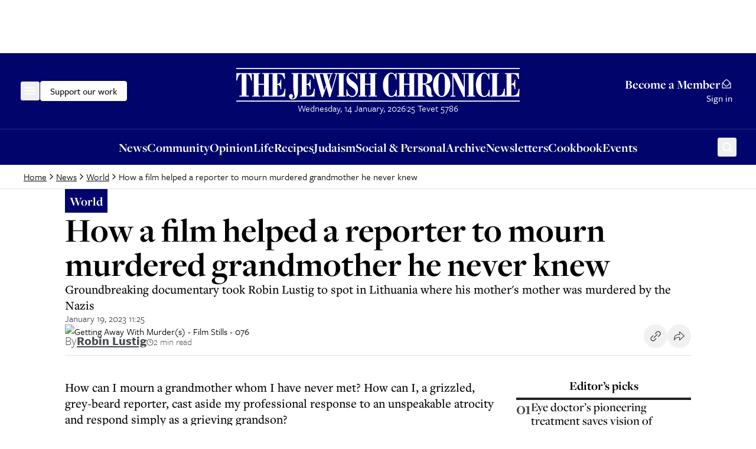

--- FILE ---
content_type: text/html; charset=utf-8
request_url: https://www.google.com/recaptcha/api2/aframe
body_size: 266
content:
<!DOCTYPE HTML><html><head><meta http-equiv="content-type" content="text/html; charset=UTF-8"></head><body><script nonce="MDoAFaSvSO4PwSi11zAviw">/** Anti-fraud and anti-abuse applications only. See google.com/recaptcha */ try{var clients={'sodar':'https://pagead2.googlesyndication.com/pagead/sodar?'};window.addEventListener("message",function(a){try{if(a.source===window.parent){var b=JSON.parse(a.data);var c=clients[b['id']];if(c){var d=document.createElement('img');d.src=c+b['params']+'&rc='+(localStorage.getItem("rc::a")?sessionStorage.getItem("rc::b"):"");window.document.body.appendChild(d);sessionStorage.setItem("rc::e",parseInt(sessionStorage.getItem("rc::e")||0)+1);localStorage.setItem("rc::h",'1768385255813');}}}catch(b){}});window.parent.postMessage("_grecaptcha_ready", "*");}catch(b){}</script></body></html>

--- FILE ---
content_type: application/javascript; charset=utf-8
request_url: https://www.thejc.com/_next/static/chunks/5038-f0de557cfd874643.js
body_size: 39202
content:
"use strict";(self.webpackChunk_N_E=self.webpackChunk_N_E||[]).push([[5038],{3696:(e,r,t)=>{t.d(r,{QZ:()=>function e(r,t){var a,o,i;let l=Date.now(),u=[],c=[],p=[],g=[],d={};d={attributes:[]};let f=null,m=null,h=null,b=!1,y={},v={tagName:"",hrefValue:"",openingTagEnds:void 0},q="",w=!1,A=null,T=!0;function O(e,t,a){if(Array.isArray(t.stripTogetherWithTheirContents)&&(t.stripTogetherWithTheirContents.includes(d.name)||t.stripTogetherWithTheirContents.includes("*")))if(d.slashPresent&&Array.isArray(u)&&u.some(e=>e.name===d.name)){for(let n=u.length;n--;)if(u[n].name===d.name){g=g.filter(([r,t])=>(r<u[n].lastOpeningBracketAt||r>=e+1)&&(t<=u[n].lastOpeningBracketAt||t>e+1));let s=e+1;d.lastClosingBracketAt&&(s=d.lastClosingBracketAt+1),g.push([u[n].lastOpeningBracketAt,s]),eZ.has(r[e])&&t.cb?t.cb({tag:d,deleteFrom:u[n].lastOpeningBracketAt,deleteTo:e+1,insert:null,rangesArr:a,proposedReturn:[u[n].lastOpeningBracketAt,e,null]}):t.cb&&t.cb({tag:d,deleteFrom:u[n].lastOpeningBracketAt,deleteTo:e,insert:"",rangesArr:a,proposedReturn:[u[n].lastOpeningBracketAt,e,""]}),u.splice(n,1);break}}else d.slashPresent||u.push(d);else Array.isArray(t.ignoreTagsWithTheirContents)&&S(e,t,d)&&(T=!1)}function k(e,t,a,n,s,o){if(Array.isArray(C.current())&&"number"==typeof a&&0===C.current()[0][0]&&C.current()[0][1]>=a)return"";if(r.length===n&&o&&!R?.dumpLinkHrefsNearby?.enabled)return null;let i="";if(Number.isInteger(a)&&a<s&&(i+=e.slice(a,s)),Number.isInteger(n)&&n>o+1){let t=e.slice(o+1,n);n&&!eV(r,n-1)&&(t=t.trimEnd()),t.includes(`
`)&&x(n,e)?i+=" ":i+=t}let l=!eZ.has(e[t]),u=">"!==e[n-1]||!e[a].trim(),c=!['"',"("].includes(e[s-1]),p=![";",".",":","!"].includes(e[t]);if((l||u&&c&&p)&&(u||c)&&"!"!==e[t]&&(!eK.has(d.name)||"number"==typeof a&&a<s||"number"==typeof n&&n>o+1)){let e=i.match(/\n/g);return Array.isArray(e)&&e.length?1===e.length?`
`:2===e.length?`

`:`


`:" "}return""}function E(e,t){if(e.dumpLinkHrefsNearby?.enabled&&v.tagName&&v.tagName===d.name&&d.lastOpeningBracketAt&&(v.openingTagEnds&&d.lastOpeningBracketAt>v.openingTagEnds||!v.openingTagEnds)&&(w=!0),w){let a=e.dumpLinkHrefsNearby?.putOnNewLine?`

`:"";q=`${a}${v.hrefValue}`,("number"!=typeof t||eV(r,t-1))&&(q+=a)}}function x(e,t){return t?"<"===t[e]&&"%"!==t[e+1]:"<"===r[e]&&"%"!==r[e+1]}function D(e){return">"===r[e]&&"%"!==r[e-1]}function S(e,t,a){if(t.ignoreTagsWithTheirContents.includes("*"))return!0;let n=r.indexOf(`<${a.name}`,e),s=r.indexOf(`</${a.name}`,e);return(!!a.slashPresent||-1!==s)&&(!a.slashPresent||!!c.some(e=>e.name===a.name))&&(!(s>-1)||!(n>-1)||!(n<s))&&t.ignoreTagsWithTheirContents.includes(a.name)}if("string"!=typeof r)throw TypeError(`string-strip-html/stripHtml(): [THROW_ID_01] Input must be string! Currently it's: ${(typeof r).toLowerCase()}, equal to:
${JSON.stringify(r,null,4)}`);if(t)if(n(t)){if(t.reportProgressFunc&&"function"!=typeof t.reportProgressFunc)throw Error(`string-strip-html/stripHtml(): [THROW_ID_03] The Optional Options Object's key reportProgressFunc, callback function, should be a function but it was given as type ${typeof t.reportProgressFunc}, equal to ${JSON.stringify(t.reportProgressFunc,null,4)}`);if("boolean"==typeof t.dumpLinkHrefsNearby&&null!=t.dumpLinkHrefsNearby)throw Error(`string-strip-html/stripHtml(): [THROW_ID_04] The Optional Options Object's key should be a plain object but it was given as type ${typeof t.dumpLinkHrefsNearby}, equal to ${JSON.stringify(t.dumpLinkHrefsNearby,null,4)}`)}else throw TypeError(`string-strip-html/stripHtml(): [THROW_ID_02] Optional Options Object must be a plain object! Currently it's: ${(typeof t).toLowerCase()}, equal to:
${JSON.stringify(t,null,4)}`);function L(){w&&(v={tagName:"",hrefValue:"",openingTagEnds:void 0},w=!1)}let R={...eX,...t,dumpLinkHrefsNearby:Object.assign({},eX.dumpLinkHrefsNearby,t?.dumpLinkHrefsNearby)};if(a="returnRangesOnly",n(R)&&s(a)&&a in R)throw TypeError("string-strip-html/stripHtml(): [THROW_ID_05] The Optional Options Object's key returnRangesOnly has been removed from the API since v.5 release.");if(R.reportProgressFunc){if("number"!=typeof R.reportProgressFuncFrom)throw Error(`string-strip-html/stripHtml(): [THROW_ID_06] The Optional Options Object's key reportProgressFuncFrom, callback function's "from" range, should be a number but it was given as type ${typeof R.reportProgressFuncFrom}, equal to ${JSON.stringify(R.reportProgressFuncFrom,null,4)}`);if("number"!=typeof R.reportProgressFuncTo)throw Error(`string-strip-html/stripHtml(): [THROW_ID_07] The Optional Options Object's key reportProgressFuncTo, callback function's "to" range, should be a number but it was given as type ${typeof R.reportProgressFuncTo}, equal to ${JSON.stringify(R.reportProgressFuncTo,null,4)}`)}R.ignoreTags=eW(R.ignoreTags,"resolvedOpts.ignoreTags"),R.onlyStripTags=eW(R.onlyStripTags,"resolvedOpts.onlyStripTags");let F=!!R.onlyStripTags.length;R.onlyStripTags.length&&R.ignoreTags.length&&(R.onlyStripTags=el(R.onlyStripTags,...R.ignoreTags)),R.stripTogetherWithTheirContents?"string"==typeof R.stripTogetherWithTheirContents&&R.stripTogetherWithTheirContents.length&&(R.stripTogetherWithTheirContents=[R.stripTogetherWithTheirContents]):R.stripTogetherWithTheirContents=[];let N={};if(R.stripTogetherWithTheirContents&&Array.isArray(R.stripTogetherWithTheirContents)&&R.stripTogetherWithTheirContents.length&&!R.stripTogetherWithTheirContents.every((e,r)=>"string"==typeof e||(N.el=e,N.i=r,!1)))throw TypeError(`string-strip-html/stripHtml(): [THROW_ID_08] Optional Options Object's key stripTogetherWithTheirContents was set to contain not just string elements! For example, element at index ${N.i} has a value ${N.el} which is not string but ${(typeof N.el).toLowerCase()}.`);R.cb||(R.cb=({rangesArr:e,proposedReturn:r})=>{r&&e.push(...r)});let C=new eU({limitToBeAddedWhitespace:!0,limitLinebreaksCount:2});if(!R.skipHtmlDecoding)for(;r!==(0,eC.decode)(r,{scope:"strict"});)r=(0,eC.decode)(r,{scope:"strict"});let _=!1,B=!1,I=0,H=0,j=r.length,P=Math.floor(j/2);for(let t=0;t<j;t++){if(R.reportProgressFunc&&(j>1e3&&j<2e3?t===P&&R.reportProgressFunc(Math.floor((R.reportProgressFuncTo-R.reportProgressFuncFrom)/2)):j>=2e3&&(I=R.reportProgressFuncFrom+Math.floor(t/j*(R.reportProgressFuncTo-R.reportProgressFuncFrom)))!==H&&(H=I,R.reportProgressFunc(I))),Object.keys(d).length>1&&d.lastClosingBracketAt&&d.lastClosingBracketAt<t&&" "!==r[t]&&null===A&&(A=t),!_&&"%"===r[t]&&"{"===r[t-1]&&r.includes("%}",t+1)){h=null;let e=r.indexOf("%}",t)-1;if(e>t){t=e;continue}}if(!_&&D(t)&&(!d||Object.keys(d).length<2)&&t>1){for(let a=t;a--;)if(void 0===r[a-1]||D(a)){let n=void 0===r[a-1]?a:a+1,s=r.slice(n,t+1)||"";if((s.includes("/>")||s.includes("/ >")||s.includes('="')||s.includes("='"))&&r!==`<${eN(s.trim(),"/>")}>`&&[...eJ].some(e=>eN(s.trim().split(/\s+/).filter(e=>e.trim()).filter((e,r)=>0===r),"/>").toLowerCase()===e)&&""===e(`<${s.trim()}>`,R).result){p.length&&p[p.length-1][0]===d.lastOpeningBracketAt||p.push([n,t+1]),g.length&&g[g.length-1][0]===d.lastOpeningBracketAt||g.push([n,t+1]);let e=k(r,t,n,t+1,n,t+1),a=t+1;if(r[a]&&!r[a].trim()){for(let e=a;e<j;e++)if(r[e].trim()){a=e;break}}R.cb({tag:d,deleteFrom:n,deleteTo:a,insert:e,rangesArr:C,proposedReturn:[n,a,e]})}break}}if(!B&&"/"===r[t]&&!d.quotes?.value&&Number.isInteger(d.lastOpeningBracketAt)&&!Number.isInteger(d.lastClosingBracketAt)&&(d.slashPresent=t),'"'===r[t]||"'"===r[t])if(!B&&d.nameStarts&&d?.quotes?.value===r[t])if(void 0===y.valueStarts)y={},delete d.quotes;else{let e;y.valueEnds=t,y.value=r.slice(y.valueStarts,t),d.attributes.push(y),y={},delete d.quotes,R.dumpLinkHrefsNearby?.enabled&&!u.length&&d.attributes.some(r=>{if("string"==typeof r.name&&"href"===r.name.toLowerCase())return e=`${R.dumpLinkHrefsNearby?.wrapHeads||""}${r.value}${R.dumpLinkHrefsNearby?.wrapTails||""}`,!0})&&(v={tagName:d.name,hrefValue:e,openingTagEnds:void 0})}else!B&&!d.quotes&&d.nameStarts&&(d.quotes={},d.quotes.value=r[t],d.quotes.start=t,d.quotes.next=r.indexOf(r[t],t+1),y.nameStarts&&y.nameEnds&&y.nameEnds<t&&y.nameStarts<t&&!y.valueStarts&&(y.name=r.slice(y.nameStarts,y.nameEnds)));if(void 0!==d.nameStarts&&void 0===d.nameEnds&&(!r[t].trim()||(o=r[t],!/[-_A-Za-z0-9]/.test(o)))){if(d.nameEnds=t,d.name=r.slice(d.nameStarts,d.nameEnds+ +(!D(t)&&"/"!==r[t]&&void 0===r[t+1])),"!"!==r[d.nameStarts-1]&&!d.name.replace(/-/g,"").length||/^\d+$/.test(d.name[0])){d={};continue}if("string"==typeof d.name&&"doctype"===d.name.toLowerCase()&&(B=!0),x(t)){E(R);let e=k(r,t,d.leftOuterWhitespace,t,d.lastOpeningBracketAt,t);(R.stripTogetherWithTheirContents.includes(d.name)||R.stripTogetherWithTheirContents.includes("*"))&&(g=g.filter(([e,r])=>e!==d.leftOuterWhitespace||r!==t)),R.cb({tag:d,deleteFrom:d.leftOuterWhitespace,deleteTo:t,insert:`${e}${q}${e}`,rangesArr:C,proposedReturn:[d.leftOuterWhitespace,t,`${e}${q}${e}`]}),L(),O(t,R,C)}}if(d.quotes?.start&&d.quotes.start<t&&!d.quotes.end&&y.nameEnds&&y.equalsAt&&!y.valueStarts&&(y.valueStarts=t),d.quotes||!y.nameEnds||"="!==r[t]||y.valueStarts||y.equalsAt||(y.equalsAt=t),!d.quotes&&y.nameStarts&&y.nameEnds&&!y.valueStarts&&r[t].trim()&&"="!==r[t]&&(d.attributes.push(y),y={}),!d.quotes&&y.nameStarts&&!y.nameEnds&&(B&&"'\"".includes(r[y.nameStarts])?y.nameStarts<t&&r[t]===r[y.nameStarts]&&(y.nameEnds=t+1,y.name=r.slice(y.nameStarts,y.nameEnds)):r[t].trim()?"="===r[t]?y.equalsAt||(y.nameEnds=t,y.equalsAt=t,y.name=r.slice(y.nameStarts,y.nameEnds)):"/"===r[t]||D(t)?(y.nameEnds=t,y.name=r.slice(y.nameStarts,y.nameEnds),d.attributes.push(y),y={}):x(t)&&(y.nameEnds=t,y.name=r.slice(y.nameStarts,y.nameEnds),d.attributes.push(y),y={}):(y.nameEnds=t,y.name=r.slice(y.nameStarts,y.nameEnds))),!(!d.quotes&&d.nameEnds<t&&!r[t-1].trim()&&r[t].trim())||"<>/!".includes(r[t])||y.nameStarts||d.lastClosingBracketAt||(y.nameStarts=t),null!==d.lastOpeningBracketAt&&d.lastOpeningBracketAt<t&&"/"===r[t]&&d.onlyPlausible&&(d.onlyPlausible=!1),null!==d.lastOpeningBracketAt&&d.lastOpeningBracketAt<t&&"/"!==r[t]&&(void 0===d.onlyPlausible&&((!r[t].trim()||x(t))&&!d.slashPresent?d.onlyPlausible=!0:d.onlyPlausible=!1),!r[t].trim()||void 0!==d.nameStarts||x(t)||"/"===r[t]||D(t)||"!"===r[t]||(d.nameStarts=t,d.nameContainsLetters=!1)),d.nameStarts&&!d.quotes&&"string"==typeof r[t]&&r[t].toLowerCase()!==r[t].toUpperCase()&&(d.nameContainsLetters=!0),D(t)&&(eG(d,r,t)||d.quotes.value&&"number"==typeof d.lastOpeningBracketAt&&(i=d.quotes.value,(r.slice(d.lastOpeningBracketAt,t).match(RegExp(i,"g"))||[]).length%2==1)&&!r.slice(d.lastOpeningBracketAt+1,t).includes("<")&&!r.slice(d.lastOpeningBracketAt+1,t).includes(">"))&&void 0!==d.lastOpeningBracketAt&&(d.lastClosingBracketAt=t,A=null,Object.keys(y).length&&(d.attributes.push(y),y={}),R.dumpLinkHrefsNearby?.enabled&&v.tagName&&!v.openingTagEnds&&(v.openingTagEnds=t)),(!B||">"===r[t])&&void 0!==d.lastOpeningBracketAt){if(void 0===d.lastClosingBracketAt){if(d.lastOpeningBracketAt<t&&!x(t)&&(void 0===r[t+1]||x(t+1)&&!d?.quotes?.value)&&d.nameContainsLetters&&"number"==typeof d.nameStarts){if(d.name=r.slice(d.nameStarts,d.nameEnds||t+1).toLowerCase(),p.length&&p[p.length-1][0]===d.lastOpeningBracketAt||p.push([d.lastOpeningBracketAt,t+1]),R.ignoreTags.includes(d.name)||S(t,R,d)||!eJ.has(d.name)&&(d.onlyPlausible||R.stripRecognisedHTMLOnly)){d={},y={};continue}if((eJ.has(d.name)||eM.has(d.name))&&(!1===d.onlyPlausible||!0===d.onlyPlausible&&d.attributes.length)||void 0===r[t+1]){let e;E(R);let a=k(r,t,d.leftOuterWhitespace,t+1,d.lastOpeningBracketAt,d.lastClosingBracketAt);_&&"script"===d.name&&d.slashPresent&&(_=!1),e=null===a||null===q?null:`${a}${q}${a}`,R.cb({tag:d,deleteFrom:d.leftOuterWhitespace,deleteTo:t+1,insert:e,rangesArr:C,proposedReturn:[d.leftOuterWhitespace,t+1,e]}),L(),O(t,R,C)}if(!g.length||g[g.length-1][0]!==d.lastOpeningBracketAt&&g[g.length-1][1]!==t+1)if(R.stripTogetherWithTheirContents.includes(d.name)||R.stripTogetherWithTheirContents.includes("*")){let e;for(let r=u.length;r--;)u[r].name===d.name&&(e=u[r]);e?(g=g.filter(([r])=>r!==e.lastOpeningBracketAt)).push([e.lastOpeningBracketAt,t+1]):g.push([d.lastOpeningBracketAt,t+1])}else g.push([d.lastOpeningBracketAt,t+1])}}else if(t>d.lastClosingBracketAt&&r[t].trim()||void 0===r[t+1]||R.ignoreIndentations&&`\r
`.includes(r[t])){let e=d.lastClosingBracketAt===t?t+1:t;R.trimOnlySpaces&&e===j-1&&null!==A&&A<t&&(e=A),p.length&&p[p.length-1][0]===d.lastOpeningBracketAt||p.push([d.lastOpeningBracketAt,d.lastClosingBracketAt+1]);let a=R.ignoreTags.includes(d.name),n=S(t,R,d);if(!T||R.stripRecognisedHTMLOnly&&"string"==typeof d.name&&!eJ.has(d.name.toLowerCase())&&!eM.has(d.name.toLowerCase())||!F&&(a||n)||F&&!R.onlyStripTags.includes(d.name)||R.ignoreTagsWithTheirContents.includes(d.name)){if(n)if(d.slashPresent){for(let e=c.length;e--;)if(c[e].name===d.name){c.splice(e,1);break}c.length||(T=!0)}else T&&(T=!1),c.push(d);R.cb({tag:d,deleteFrom:null,deleteTo:null,insert:null,rangesArr:C,proposedReturn:null}),d={},y={}}else if(!d.onlyPlausible||0===d.attributes.length&&d.name&&(eJ.has(d.name.toLowerCase())||eM.has(d.name.toLowerCase()))||d.attributes?.some(e=>e.equalsAt)){let a;g.length&&g[g.length-1][0]===d.lastOpeningBracketAt||g.push([d.lastOpeningBracketAt,d.lastClosingBracketAt+1]);let n=k(r,t,d.leftOuterWhitespace,e,d.lastOpeningBracketAt,d.lastClosingBracketAt);q="",w=!1,E(R,e),"string"==typeof q&&q.length?(a=`${n}${q}${n===`

`?`
`:n}`,e!==d.lastClosingBracketAt+1||r[e]&&eY.has(r[e])||(a+=" "),d.leftOuterWhitespace===d.lastOpeningBracketAt&&C.last()&&C.last()[1]<d.lastOpeningBracketAt&&(!R?.dumpLinkHrefsNearby?.putOnNewLine||!eY.has(r[e]))&&(a=" "+a)):a=n,null===a||0!==d.leftOuterWhitespace&&eV(r,e-1)||R.dumpLinkHrefsNearby?.enabled&&"a"===d.name||(a=void 0);let s=0;if(w&&eY.has(r[e])){R.dumpLinkHrefsNearby?.putOnNewLine&&(a=`${r[e]}${a||""}`);let n=eV(r,e);n&&a?.endsWith(`
`)?s+=n-t:(!n||n>t)&&s++}R.cb({tag:d,deleteFrom:d.leftOuterWhitespace,deleteTo:e+s,insert:a,rangesArr:C,proposedReturn:[d.leftOuterWhitespace,e+s,a]}),L(),O(t,R,C)}else d={};D(t)||(d={})}B&&(B=!1)}if((!_||"<"===r[t]&&eV(r,eV(r,t))&&"/"===r[eV(r,t)]&&r.startsWith("script",eV(r,eV(r,t))))&&x(t)&&!x(t-1)&&!"'\"".includes(r[t+1])&&(!"'\"".includes(r[t+2])||/\w/.test(r[t+1]))&&("c"!==r[t+1]||":"!==r[t+2])&&("f"!==r[t+1]||"m"!==r[t+2]||"t"!==r[t+3]||":"!==r[t+4])&&("s"!==r[t+1]||"q"!==r[t+2]||"l"!==r[t+3]||":"!==r[t+4])&&("x"!==r[t+1]||":"!==r[t+2])&&("f"!==r[t+1]||"n"!==r[t+2]||":"!==r[t+3])&&eG(d,r,t)){if(D(eV(r,t)))continue;if(d.nameEnds&&d.nameEnds<t&&!d.lastClosingBracketAt&&(!0===d.onlyPlausible&&d.attributes?.length||!1===d.onlyPlausible)){let e=k(r,t,d.leftOuterWhitespace,t,d.lastOpeningBracketAt,t);R.cb({tag:d,deleteFrom:d.leftOuterWhitespace,deleteTo:t,insert:e,rangesArr:C,proposedReturn:[d.leftOuterWhitespace,t,e]}),O(t,R,C),d={},y={}}if(void 0!==d.lastOpeningBracketAt&&d.onlyPlausible&&d.name&&!d.quotes&&(d.lastOpeningBracketAt=void 0,d.name=void 0,d.onlyPlausible=!1),(void 0===d.lastOpeningBracketAt||!d.onlyPlausible)&&!d.quotes&&(d.lastOpeningBracketAt=t,d.slashPresent=!1,d.attributes=[],null===f?d.leftOuterWhitespace=t:R.trimOnlySpaces&&0===f?d.leftOuterWhitespace=m||t:d.leftOuterWhitespace=f,"!--"==`${r[t+1]}${r[t+2]}${r[t+3]}`||"![CDATA["==`${r[t+1]}${r[t+2]}${r[t+3]}${r[t+4]}${r[t+5]}${r[t+6]}${r[t+7]}${r[t+8]}`)){let e,a=!0;"-"===r[t+2]&&(a=!1);for(let n=t;n<j;n++)if((e||!a||"]]>"!=`${r[n-2]}${r[n-1]}${r[n]}`)&&(a||"--\x3e"!=`${r[n-2]}${r[n-1]}${r[n]}`)||(e=n),e&&(e<n&&r[n].trim()||void 0===r[n+1])){let a=n;(void 0!==r[n+1]||r[n].trim())&&">"!==r[n]||(a+=1),p.length&&p[p.length-1][0]===d.lastOpeningBracketAt||p.push([d.lastOpeningBracketAt,e+1]),g.length&&g[g.length-1][0]===d.lastOpeningBracketAt||g.push([d.lastOpeningBracketAt,e+1]);let s=k(r,n,d.leftOuterWhitespace,a,d.lastOpeningBracketAt,e);R.cb({tag:d,deleteFrom:d.leftOuterWhitespace,deleteTo:a,insert:s,rangesArr:C,proposedReturn:[d.leftOuterWhitespace,a,s]}),t=n-1,">"===r[n]&&(t=n),d={},y={};break}}}r[t].trim()&&847!==r[t].charCodeAt(0)?(null!==f&&(!d.quotes&&y.equalsAt>f-1&&y.nameEnds&&y.equalsAt>y.nameEnds&&'"'!==r[t]&&"'"!==r[t]&&(n(y)&&d.attributes.push(y),y={},d.equalsSpottedAt=void 0),f=null),b||(b=!0,T&&!_&&"number"==typeof h&&t&&h<t-1&&(r.slice(h+1,t).trim()?h=null:R.ignoreIndentations||C.push([h+1,t])))):(null===f&&(f=t,void 0!==d.lastOpeningBracketAt&&d.lastOpeningBracketAt<t&&d.nameStarts&&d.nameStarts<d.lastOpeningBracketAt&&t===d.lastOpeningBracketAt+1&&!u.some(e=>e.name===d.name)&&(d.onlyPlausible=!0,d.name=void 0,d.nameStarts=void 0)),(r[t]===`
`||"\r"===r[t])&&(h=t,b&&(b=!1)))," "===r[t]?null===m&&(m=t):null!==m&&(m=null),"script"===d.name&&(_=!d.slashPresent)}if(r&&!R.ignoreIndentations&&(R.trimOnlySpaces&&" "===r[0]||!R.trimOnlySpaces&&!r[0].trim()))for(let e=0;e<j;e++)if(R.trimOnlySpaces&&" "!==r[e]||!R.trimOnlySpaces&&r[e].trim()){C.push([0,e]);break}else r[e+1]||C.push([0,e+1]);if(r&&(R.trimOnlySpaces&&" "===r[~-r.length]||!R.trimOnlySpaces&&!r[~-r.length].trim())){for(let e=r.length;e--;)if(R.trimOnlySpaces&&" "!==r[e]||!R.trimOnlySpaces&&r[e].trim()){C.push([e+1,j]);break}}let $=C.current();if(!t?.cb&&$&&($[0]&&!$[0][0]&&($[0][1],C.ranges[0]=[C.ranges[0][0],C.ranges[0][1]]),$[$.length-1]&&$[$.length-1][1]===r.length)&&($[$.length-1][0],C.ranges)){let e=C.ranges[C.ranges.length-1][0];r[e-1]&&(R.trimOnlySpaces&&" "===r[e-1]||!R.trimOnlySpaces&&!r[e-1].trim())&&(e-=1);let t=C.ranges[C.ranges.length-1][2];C.ranges[C.ranges.length-1]=[e,C.ranges[C.ranges.length-1][1]],t?.trim()&&C.ranges[C.ranges.length-1].push(t.trimEnd())}return{log:{timeTakenInMilliseconds:Date.now()-l},result:function(e,r,t){let a,n=0,s=0;if(0==arguments.length)throw Error("ranges-apply: [THROW_ID_01] inputs missing!");if("string"!=typeof e)throw TypeError(`ranges-apply: [THROW_ID_02] first input argument must be a string! Currently it's: ${typeof e}, equal to: ${JSON.stringify(e,null,4)}`);if(r&&!Array.isArray(r))throw TypeError(`ranges-apply: [THROW_ID_03] second input argument must be an array (or null)! Currently it's: ${typeof r}, equal to: ${JSON.stringify(r,null,4)}`);if(t&&"function"!=typeof t)throw TypeError(`ranges-apply: [THROW_ID_04] the third input argument must be a function (or falsey)! Currently it's: ${typeof t}, equal to: ${JSON.stringify(t,null,4)}`);if(!r?.filter(e=>e).length)return e;let o=(a=Array.isArray(r)&&Number.isInteger(r[0])&&Number.isInteger(r[1])?[Array.from(r)]:Array.from(r)).length,i=0;a.filter(e=>e).forEach((e,r)=>{if(t&&(n=Math.floor(i/o*10))!==s&&(s=n,t(n)),!Array.isArray(e))throw TypeError(`ranges-apply: [THROW_ID_05] ranges array, second input arg., has ${r}th element not an array: ${JSON.stringify(e,null,4)}, which is ${typeof e}`);if(!Number.isInteger(e[0])){if(!Number.isInteger(+e[0])||0>+e[0])throw TypeError(`ranges-apply: [THROW_ID_06] ranges array, second input arg. has ${r}th element, array ${JSON.stringify(e,null,0)}. Its first element is not an integer, string index, but ${typeof e[0]}, equal to: ${JSON.stringify(e[0],null,4)}.`);a[r][0]=+a[r][0]}if(!Number.isInteger(e[1])){if(!Number.isInteger(+e[1])||0>+e[1])throw TypeError(`ranges-apply: [THROW_ID_07] ranges array, second input arg. has ${r}th element, array ${JSON.stringify(e,null,0)}. Its second element is not an integer, string index, but ${typeof e[1]}, equal to: ${JSON.stringify(e[1],null,4)}.`);a[r][1]=+a[r][1]}i+=1});let l=function(e,r){let t;function a(e){return!!e&&"object"==typeof e&&!Array.isArray(e)}if(!Array.isArray(e)||!e.length)return null;if(r)if(a(r)){if((t={...eI,...r}).progressFn&&a(t.progressFn)&&!Object.keys(t.progressFn).length)t.progressFn=null;else if(t.progressFn&&"function"!=typeof t.progressFn)throw Error(`ranges-merge: [THROW_ID_01] opts.progressFn must be a function! It was given of a type: "${typeof t.progressFn}", equal to ${JSON.stringify(t.progressFn,null,4)}`);if(![1,2,"1","2"].includes(t.mergeType))throw Error(`ranges-merge: [THROW_ID_02] opts.mergeType was customised to a wrong thing! It was given of a type: "${typeof t.mergeType}", equal to ${JSON.stringify(t.mergeType,null,4)}`);if("boolean"!=typeof t.joinRangesThatTouchEdges)throw Error(`ranges-merge: [THROW_ID_04] opts.joinRangesThatTouchEdges was customised to a wrong thing! It was given of a type: "${typeof t.joinRangesThatTouchEdges}", equal to ${JSON.stringify(t.joinRangesThatTouchEdges,null,4)}`)}else throw Error(`emlint: [THROW_ID_03] the second input argument must be a plain object. It was given as:
${JSON.stringify(r,null,4)} (type ${typeof r})`);else t={...eI};let n=e.filter(e=>Array.isArray(e)).map(e=>[...e]).filter(e=>void 0!==e[2]||e[0]!==e[1]),s,o,i,l=(s=t.progressFn?eB(n,{progressFn:e=>{(i=Math.floor(e/5))!==o&&(o=i,t.progressFn(i))}}):eB(n)).length-1;for(let e=l;e>0;e--)t.progressFn&&(i=Math.floor((1-e/l)*78)+21)!==o&&i>o&&(o=i,t.progressFn(i)),(s[e][0]<=s[e-1][0]||!t.joinRangesThatTouchEdges&&s[e][0]<s[e-1][1]||t.joinRangesThatTouchEdges&&s[e][0]<=s[e-1][1])&&(s[e-1][0]=Math.min(s[e][0],s[e-1][0]),s[e-1][1]=Math.max(s[e][1],s[e-1][1]),void 0!==s[e][2]&&(s[e-1][0]>=s[e][0]||s[e-1][1]<=s[e][1])&&null!==s[e-1][2]&&(null===s[e][2]&&null!==s[e-1][2]?s[e-1][2]=null:null!=s[e-1][2]?2==+t.mergeType&&s[e-1][0]===s[e][0]?s[e-1][2]=s[e][2]:s[e-1][2]+=s[e][2]:s[e-1][2]=s[e][2]),s.splice(e,1),e=s.length);return s.length?s:null}(a,{progressFn:e=>{t&&(n=10+Math.floor(e/10))!==s&&(s=n,t(n))}});if(!l)throw Error(eH);let u=l.length;if(u>0){let r=e.slice(l[u-1][1]);e=l.reduce((r,a,o,i)=>{t&&(n=20+Math.floor(o/u*80))!==s&&(s=n,t(n));let l=0===o?0:i[o-1][1],c=i[o][0];return`${r}${e.slice(l,c)}${i[o][2]||""}`},"")+r}return e}(r,C.current()),ranges:C.current(),allTagLocations:p,filteredTagLocations:g}}});var a=t(9350);function n(e){if(null==e||"object"!=typeof e)return!1;let r=Object.getPrototypeOf(e);return(null===r||r===Object.prototype||null===Object.getPrototypeOf(r))&&!(Symbol.iterator in e)&&!(Symbol.toStringTag in e)}function s(e){return"string"==typeof e}function o(e){return Number.isSafeInteger(e)&&e>=0}function i(e){return null!=e}a();var l="object"==typeof global&&global&&global.Object===Object&&global,u="object"==typeof self&&self&&self.Object===Object&&self,c=l||u||Function("return this")(),p=c.Symbol,g=Object.prototype,d=g.hasOwnProperty,f=g.toString,m=p?p.toStringTag:void 0;let h=function(e){var r=d.call(e,m),t=e[m];try{e[m]=void 0;var a=!0}catch(e){}var n=f.call(e);return a&&(r?e[m]=t:delete e[m]),n};var b=Object.prototype.toString,y=p?p.toStringTag:void 0;let v=function(e){return null==e?void 0===e?"[object Undefined]":"[object Null]":y&&y in Object(e)?h(e):b.call(e)},q=function(e){var r=typeof e;return null!=e&&("object"==r||"function"==r)},w=function(e){if(!q(e))return!1;var r=v(e);return"[object Function]"==r||"[object GeneratorFunction]"==r||"[object AsyncFunction]"==r||"[object Proxy]"==r};var A=c["__core-js_shared__"],T=function(){var e=/[^.]+$/.exec(A&&A.keys&&A.keys.IE_PROTO||"");return e?"Symbol(src)_1."+e:""}(),O=Function.prototype.toString;let k=function(e){if(null!=e){try{return O.call(e)}catch(e){}try{return e+""}catch(e){}}return""};var E=/^\[object .+?Constructor\]$/,x=Object.prototype,D=Function.prototype.toString,S=x.hasOwnProperty,L=RegExp("^"+D.call(S).replace(/[\\^$.*+?()[\]{}|]/g,"\\$&").replace(/hasOwnProperty|(function).*?(?=\\\()| for .+?(?=\\\])/g,"$1.*?")+"$");let R=function(e){return!!q(e)&&(!T||!(T in e))&&(w(e)?L:E).test(k(e))},F=function(e,r){var t=null==e?void 0:e[r];return R(t)?t:void 0};var N=F(Object,"create"),C=Object.prototype.hasOwnProperty,_=Object.prototype.hasOwnProperty;function B(e){var r=-1,t=null==e?0:e.length;for(this.clear();++r<t;){var a=e[r];this.set(a[0],a[1])}}B.prototype.clear=function(){this.__data__=N?N(null):{},this.size=0},B.prototype.delete=function(e){var r=this.has(e)&&delete this.__data__[e];return this.size-=!!r,r},B.prototype.get=function(e){var r=this.__data__;if(N){var t=r[e];return"__lodash_hash_undefined__"===t?void 0:t}return C.call(r,e)?r[e]:void 0},B.prototype.has=function(e){var r=this.__data__;return N?void 0!==r[e]:_.call(r,e)},B.prototype.set=function(e,r){var t=this.__data__;return this.size+=+!this.has(e),t[e]=N&&void 0===r?"__lodash_hash_undefined__":r,this};let I=function(e,r){for(var t,a=e.length;a--;)if((t=e[a][0])===r||t!=t&&r!=r)return a;return -1};var H=Array.prototype.splice;function j(e){var r=-1,t=null==e?0:e.length;for(this.clear();++r<t;){var a=e[r];this.set(a[0],a[1])}}j.prototype.clear=function(){this.__data__=[],this.size=0},j.prototype.delete=function(e){var r=this.__data__,t=I(r,e);return!(t<0)&&(t==r.length-1?r.pop():H.call(r,t,1),--this.size,!0)},j.prototype.get=function(e){var r=this.__data__,t=I(r,e);return t<0?void 0:r[t][1]},j.prototype.has=function(e){return I(this.__data__,e)>-1},j.prototype.set=function(e,r){var t=this.__data__,a=I(t,e);return a<0?(++this.size,t.push([e,r])):t[a][1]=r,this};var P=F(c,"Map");let $=function(e){var r=typeof e;return"string"==r||"number"==r||"symbol"==r||"boolean"==r?"__proto__"!==e:null===e},U=function(e,r){var t=e.__data__;return $(r)?t["string"==typeof r?"string":"hash"]:t.map};function V(e){var r=-1,t=null==e?0:e.length;for(this.clear();++r<t;){var a=e[r];this.set(a[0],a[1])}}function W(e){var r=-1,t=null==e?0:e.length;for(this.__data__=new V;++r<t;)this.add(e[r])}V.prototype.clear=function(){this.size=0,this.__data__={hash:new B,map:new(P||j),string:new B}},V.prototype.delete=function(e){var r=U(this,e).delete(e);return this.size-=!!r,r},V.prototype.get=function(e){return U(this,e).get(e)},V.prototype.has=function(e){return U(this,e).has(e)},V.prototype.set=function(e,r){var t=U(this,e),a=t.size;return t.set(e,r),this.size+=+(t.size!=a),this},W.prototype.add=W.prototype.push=function(e){return this.__data__.set(e,"__lodash_hash_undefined__"),this},W.prototype.has=function(e){return this.__data__.has(e)};let z=function(e,r,t,a){for(var n=e.length,s=t+(a?1:-1);a?s--:++s<n;)if(r(e[s],s,e))return s;return -1},G=function(e){return e!=e},J=function(e,r,t){for(var a=t-1,n=e.length;++a<n;)if(e[a]===r)return a;return -1},M=function(e,r,t){return r==r?J(e,r,t):z(e,G,t)},Y=function(e,r){return!!(null==e?0:e.length)&&M(e,r,0)>-1},Z=function(e,r,t){for(var a=-1,n=null==e?0:e.length;++a<n;)if(t(r,e[a]))return!0;return!1},K=function(e,r){for(var t=-1,a=null==e?0:e.length,n=Array(a);++t<a;)n[t]=r(e[t],t,e);return n},X=function(e,r){return e.has(r)},Q=function(e,r,t,a){var n=-1,s=Y,o=!0,i=e.length,l=[],u=r.length;if(!i)return l;t&&(r=K(r,function(e){return t(e)})),a?(s=Z,o=!1):r.length>=200&&(s=X,o=!1,r=new W(r));e:for(;++n<i;){var c=e[n],p=null==t?c:t(c);if(c=a||0!==c?c:0,o&&p==p){for(var g=u;g--;)if(r[g]===p)continue e;l.push(c)}else s(r,p,a)||l.push(c)}return l},ee=function(e){return e},er=function(e,r,t){switch(t.length){case 0:return e.call(r);case 1:return e.call(r,t[0]);case 2:return e.call(r,t[0],t[1]);case 3:return e.call(r,t[0],t[1],t[2])}return e.apply(r,t)};var et=Math.max,ea=function(){try{var e=F(Object,"defineProperty");return e({},"",{}),e}catch(e){}}(),en=Date.now,es=function(e){var r=0,t=0;return function(){var a=en(),n=16-(a-t);if(t=a,n>0){if(++r>=800)return arguments[0]}else r=0;return e.apply(void 0,arguments)}}(ea?function(e,r){return ea(e,"toString",{configurable:!0,enumerable:!1,value:function(){return r},writable:!0})}:ee);let eo=function(e){var r;return null!=e&&"number"==typeof(r=e.length)&&r>-1&&r%1==0&&r<=0x1fffffffffffff&&!w(e)},ei=function(e){return null!=e&&"object"==typeof e};var el=function(e,r){var t;return es((t=et((t=void 0,e.length-1),0),function(){for(var r=arguments,a=-1,n=et(r.length-t,0),s=Array(n);++a<n;)s[a]=r[t+a];a=-1;for(var o=Array(t+1);++a<t;)o[a]=r[a];return o[t]=ee(s),er(e,this,o)}),e+"")}(function(e,r){return ei(e)&&eo(e)?Q(e,r):[]}),eu=Array.isArray,ec=1/0,ep=p?p.prototype:void 0,eg=ep?ep.toString:void 0;let ed=function e(r){if("string"==typeof r)return r;if(eu(r))return K(r,e)+"";if("symbol"==typeof r||ei(r)&&"[object Symbol]"==v(r))return eg?eg.call(r):"";var t=r+"";return"0"==t&&1/r==-ec?"-0":t};var ef=/\s/;let em=function(e){for(var r=e.length;r--&&ef.test(e.charAt(r)););return r};var eh=/^\s+/;let eb=function(e,r,t){var a=-1,n=e.length;r<0&&(r=-r>n?0:n+r),(t=t>n?n:t)<0&&(t+=n),n=r>t?0:t-r>>>0,r>>>=0;for(var s=Array(n);++a<n;)s[a]=e[a+r];return s},ey=function(e,r,t){var a=e.length;return t=void 0===t?a:t,!r&&t>=a?e:eb(e,r,t)},ev=function(e,r){for(var t=e.length;t--&&M(r,e[t],0)>-1;);return t},eq=function(e,r){for(var t=-1,a=e.length;++t<a&&M(r,e[t],0)>-1;);return t};var ew=RegExp("[\\u200d\ud800-\udfff\\u0300-\\u036f\\ufe20-\\ufe2f\\u20d0-\\u20ff\\ufe0e\\ufe0f]"),eA="\ud800-\udfff",eT="[\\u0300-\\u036f\\ufe20-\\ufe2f\\u20d0-\\u20ff]",eO="\ud83c[\udffb-\udfff]",ek="[^"+eA+"]",eE="(?:\ud83c[\udde6-\uddff]){2}",ex="[\ud800-\udbff][\udc00-\udfff]",eD="(?:"+eT+"|"+eO+")?",eS="[\\ufe0e\\ufe0f]?",eL="(?:\\u200d(?:"+[ek,eE,ex].join("|")+")"+eS+eD+")*",eR=RegExp(eO+"(?="+eO+")|"+("(?:"+[ek+eT+"?",eT,eE,ex,"["+eA+"]"].join("|"))+")"+(eS+eD+eL),"g");let eF=function(e){return ew.test(e)?e.match(eR)||[]:e.split("")},eN=function(e,r,t){if((e=null==(a=e)?"":ed(a))&&(t||void 0===r))return(n=e)?n.slice(0,em(n)+1).replace(eh,""):n;if(!e||!(r=ed(r)))return e;var a,n,s=eF(e),o=eF(r),i=eq(s,o),l=ev(s,o)+1;return ey(s,i,l).join("")};var eC=t(35088),e_={strictlyTwoElementsInRangeArrays:!1,progressFn:null};function eB(e,r){if(!Array.isArray(e)||!e.length)return e;let t={...e_,...r},a,n;if(t.strictlyTwoElementsInRangeArrays&&!e.every((e,r)=>!!Array.isArray(e)&&2===e.length||(a=r,n=e.length,!1)))throw TypeError(`ranges-sort: [THROW_ID_03] The first argument should be an array and must consist of arrays which are natural number indexes representing TWO string index ranges. However, ${a}th range (${JSON.stringify(e[a],null,4)}) has not two but ${n} elements!`);if(!e.every((e,r)=>!!Array.isArray(e)&&!!Number.isInteger(e[0])&&!(e[0]<0)&&!!Number.isInteger(e[1])&&!(e[1]<0)||(a=r,!1)))throw TypeError(`ranges-sort: [THROW_ID_04] The first argument should be an array and must consist of arrays which are natural number indexes representing string index ranges. However, ${a}th range (${JSON.stringify(e[a],null,4)}) does not consist of only natural numbers!`);let s=e.length**2,o=0;return Array.from(e).sort((e,r)=>(t.progressFn&&(o+=1,t.progressFn(Math.floor(100*o/s))),e[0]===r[0]?e[1]<r[1]?-1:+(e[1]>r[1]):e[0]<r[0]?-1:1))}var eI={mergeType:1,progressFn:null,joinRangesThatTouchEdges:!0},eH="Invariant failed";function ej(e,r=1){function t(e){return Array.from(e).reverse().join("")}function a(e,r,t){let a=t?`
`:"\r",n=t?"\r":`
`;if(!e)return e;let s=0,o="";for(let t=0,i=e.length;t<i;t++)(e[t]===a||e[t]===n&&e[t-1]!==a)&&s++,`\r
`.includes(e[t])||"\xa0"===e[t]?"\xa0"===e[t]?o+=e[t]:e[t]===a?s<=r&&(o+=e[t],e[t+1]===n&&(o+=e[t+1],t++)):e[t]===n&&e?.[t-1]!==a&&s<=r&&(o+=e[t]):e[t+1]||s||(o+=" ");return o}if("string"==typeof e&&e.length){let n=1;"number"==typeof+r&&Number.isInteger(+r)&&+r>=0&&(n=+r);let s="",o="";if(e.trim()){if(!e[0].trim()){for(let r=0,t=e.length;r<t;r++)if(e[r].trim()){s=e.slice(0,r);break}}}else s=e;if(e.trim()&&(""===e.slice(-1).trim()||"\xa0"===e.slice(-1))){for(let r=e.length;r--;)if(e[r].trim()){o=e.slice(r+1);break}}return`${a(s,n,!1)}${e.trim()}${t(a(t(o),n,!0))}`}return e}var eP={mergeType:1,progressFn:null,joinRangesThatTouchEdges:!0},e$={limitToBeAddedWhitespace:!1,limitLinebreaksCount:1,mergeType:1},eU=class{constructor(e){let r={...e$,...e};if(r.mergeType&&1!==r.mergeType&&2!==r.mergeType)if(s(r.mergeType)&&"1"===r.mergeType.trim())r.mergeType=1;else if(s(r.mergeType)&&"2"===r.mergeType.trim())r.mergeType=2;else throw Error(`ranges-push: [THROW_ID_02] opts.mergeType was customised to a wrong thing! It was given of a type: "${typeof r.mergeType}", equal to ${JSON.stringify(r.mergeType,null,4)}`);this.opts=r,this.ranges=[]}ranges;opts;add(e,r,t){if(null==e&&null==r)return;if(i(e)&&!i(r)){if(Array.isArray(e)){if(e.length){if(e.some(e=>Array.isArray(e)))return void e.forEach(e=>{Array.isArray(e)&&this.add(...e)});e.length&&o(+e[0])&&o(+e[1])&&this.add(...e)}return}throw TypeError(`ranges-push/Ranges/add(): [THROW_ID_12] the first input argument, "from" is set (${JSON.stringify(e,null,0)}) but second-one, "to" is not (${JSON.stringify(r,null,0)})`)}if(!i(e)&&i(r))throw TypeError(`ranges-push/Ranges/add(): [THROW_ID_13] the second input argument, "to" is set (${JSON.stringify(r,null,0)}) but first-one, "from" is not (${JSON.stringify(e,null,0)})`);let a=+e,n=+r;if(o(t)&&(t=String(t)),o(a)&&o(n)){if(i(t)&&!s(t)&&!o(t))throw TypeError(`ranges-push/Ranges/add(): [THROW_ID_08] The third argument, the value to add, was given not as string but ${typeof t}, equal to:
${JSON.stringify(t,null,4)}`);if(i(this.ranges)&&Array.isArray(this.last())&&a===this.last()[1]){if(this.last()[1]=n,this.last()[2],null!==this.last()[2]&&i(t)){let e=this.last()[2]&&this.last()[2].length&&(!this.opts?.mergeType||1===this.opts.mergeType)?`${this.last()[2]}${t}`:t;this.opts.limitToBeAddedWhitespace&&(e=ej(e,this.opts.limitLinebreaksCount)),s(e)&&!e.length||(this.last()[2]=e)}}else{this.ranges||(this.ranges=[]);let e=void 0===t||s(t)&&!t.length?[a,n]:[a,n,t&&this.opts.limitToBeAddedWhitespace?ej(t,this.opts.limitLinebreaksCount):t];this.ranges.push(e)}}else throw o(a)&&a>=0?TypeError(`ranges-push/Ranges/add(): [THROW_ID_10] "to" value, the second input argument, must be a natural number or zero! Currently it's of a type "${typeof n}" equal to: ${JSON.stringify(n,null,4)}`):TypeError(`ranges-push/Ranges/add(): [THROW_ID_09] "from" value, the first input argument, must be a natural number or zero! Currently it's of a type "${typeof a}" equal to: ${JSON.stringify(a,null,4)}`)}push(e,r,t){this.add(e,r,t)}current(){return Array.isArray(this.ranges)&&this.ranges.length?(this.ranges=function(e,r){let t;function a(e){return!!e&&"object"==typeof e&&!Array.isArray(e)}if(!Array.isArray(e)||!e.length)return null;if(r)if(a(r)){if((t={...eP,...r}).progressFn&&a(t.progressFn)&&!Object.keys(t.progressFn).length)t.progressFn=null;else if(t.progressFn&&"function"!=typeof t.progressFn)throw Error(`ranges-merge: [THROW_ID_01] resolvedOpts.progressFn must be a function! It was given of a type: "${typeof t.progressFn}", equal to ${JSON.stringify(t.progressFn,null,4)}`);if(![1,2,"1","2"].includes(t.mergeType))throw Error(`ranges-merge: [THROW_ID_02] resolvedOpts.mergeType was customised to a wrong thing! It was given of a type: "${typeof t.mergeType}", equal to ${JSON.stringify(t.mergeType,null,4)}`);if("boolean"!=typeof t.joinRangesThatTouchEdges)throw Error(`ranges-merge: [THROW_ID_04] resolvedOpts.joinRangesThatTouchEdges was customised to a wrong thing! It was given of a type: "${typeof t.joinRangesThatTouchEdges}", equal to ${JSON.stringify(t.joinRangesThatTouchEdges,null,4)}`)}else throw Error(`ranges-merge: [THROW_ID_03] the second input argument must be a plain object. It was given as:
${JSON.stringify(r,null,4)} (type ${typeof r})`);else t={...eP};let n=e.filter(e=>Array.isArray(e)).map(e=>[...e]).filter(e=>void 0!==e[2]||e[0]!==e[1]),s,o,i,l=(s=t.progressFn?eB(n,{progressFn:e=>{(i=Math.floor(e/5))!==o&&(o=i,null!=t.progressFn&&t.progressFn(i))}}):eB(n)).length-1;for(let e=l;e>0;e--)t.progressFn&&(i=Math.floor((1-e/l)*78)+21)!==o&&i>o&&(o=i,t.progressFn(i)),(s[e][0]<=s[e-1][0]||!t.joinRangesThatTouchEdges&&s[e][0]<s[e-1][1]||t.joinRangesThatTouchEdges&&s[e][0]<=s[e-1][1])&&(s[e-1][0]=Math.min(s[e][0],s[e-1][0]),s[e-1][1]=Math.max(s[e][1],s[e-1][1]),void 0!==s[e][2]&&(s[e-1][0]>=s[e][0]||s[e-1][1]<=s[e][1])&&null!==s[e-1][2]&&(null===s[e][2]&&null!==s[e-1][2]?s[e-1][2]=null:null!=s[e-1][2]?2==+(t||{})?.mergeType&&s[e-1][0]===s[e][0]?s[e-1][2]=s[e][2]:s[e-1][2]+=s[e][2]:s[e-1][2]=s[e][2]),s.splice(e,1),e=s.length);return s.length?s:null}(this.ranges,{mergeType:this.opts.mergeType}),this.ranges&&this.opts.limitToBeAddedWhitespace?this.ranges.map(e=>i(e[2])?[e[0],e[1],ej(e[2],this.opts.limitLinebreaksCount)]:e):this.ranges):null}wipe(){this.ranges=[]}replace(e){if(Array.isArray(e)&&e.length)if(Array.isArray(e[0])&&o(e[0][0]))this.ranges=Array.from(e);else throw Error(`ranges-push/Ranges/replace(): [THROW_ID_11] Single range was given but we expected array of arrays! The first element, ${JSON.stringify(e[0],null,4)} should be an array and its first element should be an integer, a string index.`);else this.ranges=[]}last(){return Array.isArray(this.ranges)&&this.ranges.length?this.ranges[this.ranges.length-1]:null}};function eV(e,r=0){return function({str:e,idx:r=0,stopAtNewlines:t=!1,stopAtRawNbsp:a=!1}){if("string"!=typeof e||!e.length||(r&&"number"==typeof r||(r=0),!e[r+1]))return null;if(e[r+1]&&(e[r+1].trim()||t&&`
\r`.includes(e[r+1])||a&&"\xa0"===e[r+1]))return r+1;if(e[r+2]&&(e[r+2].trim()||t&&`
\r`.includes(e[r+2])||a&&"\xa0"===e[r+2]))return r+2;for(let n=r+1,s=e.length;n<s;n++)if(e[n].trim()||t&&`
\r`.includes(e[n])||a&&"\xa0"===e[n])return n;return null}({str:e,idx:r,stopAtNewlines:!1,stopAtRawNbsp:!1})}function eW(e,r){if(!e)return[];if(Array.isArray(e))return e.filter(e=>"string"==typeof e&&e.trim());if("string"==typeof e)return e.trim()?[e]:[];throw TypeError(`string-strip-html/stripHtml(): [THROW_ID_05] ${r} must be array containing zero or more strings or something falsey. Currently it's equal to: ${e}, that a type of ${typeof e}.`)}function ez(e,r,t,a){for(let n=r,s=e.length;n<s;n++){if(e.startsWith(t,n))return!0;if(e.startsWith(a,n))break}return!1}function eG(e,r,t){return e?.quotes,e?.quotes?.value&&ez(r,t+1,e.quotes.value,">"),e?.quotes?.next,ez(r,e?.quotes?.next-1,e?.quotes?.value,">"),!e?.quotes||!ez(r,t+1,e.quotes.value,">")&&e?.quotes?.next!==-1&&ez(r,e?.quotes?.next-1,e?.quotes?.value,">")}a();var eJ=new Set(["!doctype","abbr","address","area","article","aside","audio","base","bdi","bdo","blockquote","body","br","button","canvas","caption","cite","code","col","colgroup","data","datalist","dd","del","details","dfn","dialog","div","dl","doctype","dt","em","embed","fieldset","figcaption","figure","footer","form","h1","h2","h3","h4","h5","h6","head","header","hgroup","hr","html","iframe","img","input","ins","kbd","keygen","label","legend","li","link","main","map","mark","math","menu","menuitem","meta","meter","nav","noscript","object","ol","optgroup","option","output","param","picture","pre","progress","rb","rp","rt","rtc","ruby","samp","script","section","select","slot","small","source","span","strong","style","sub","summary","sup","svg","table","tbody","td","template","textarea","tfoot","th","thead","time","title","tr","track","ul","var","video","wbr","xml"]),eM=new Set(["a","b","i","p","q","s","u"]),eY=new Set([".",",",";","!","?"]),eZ=new Set([".",",","?",";",")","…",'"',"\xbb"]),eK=new Set(["a","abbr","acronym","audio","b","bdi","bdo","big","button","canvas","cite","code","data","datalist","del","dfn","em","embed","i","iframe","input","ins","kbd","label","map","mark","meter","noscript","object","output","picture","progress","q","ruby","s","samp","select","slot","small","span","strong","sub","sup","svg","template","textarea","time","u","tt","var","video","wbr"]),eX={ignoreTags:[],ignoreTagsWithTheirContents:[],onlyStripTags:[],stripTogetherWithTheirContents:["script","style","xml"],skipHtmlDecoding:!1,trimOnlySpaces:!1,stripRecognisedHTMLOnly:!1,dumpLinkHrefsNearby:{enabled:!1,putOnNewLine:!1,wrapHeads:"",wrapTails:""},ignoreIndentations:!1,cb:null,reportProgressFunc:null,reportProgressFuncFrom:0,reportProgressFuncTo:100}},9350:(e,r,t)=>{var a=t(81029).hp;function n(e){return e instanceof a?a.from(e):new e.constructor(e.buffer.slice(),e.byteOffset,e.length)}e.exports=function(e){if((e=e||{}).circles)return function(e){let r=[],t=[],a=new Map;if(a.set(Date,e=>new Date(e)),a.set(Map,(e,r)=>new Map(o(Array.from(e),r))),a.set(Set,(e,r)=>new Set(o(Array.from(e),r))),e.constructorHandlers)for(let r of e.constructorHandlers)a.set(r[0],r[1]);let s=null;return e.proto?function e(i){if("object"!=typeof i||null===i)return i;if(Array.isArray(i))return o(i,e);if(i.constructor!==Object&&(s=a.get(i.constructor)))return s(i,e);let l={};for(let o in r.push(i),t.push(l),i){let u=i[o];if("object"!=typeof u||null===u)l[o]=u;else if(u.constructor!==Object&&(s=a.get(u.constructor)))l[o]=s(u,e);else if(ArrayBuffer.isView(u))l[o]=n(u);else{let a=r.indexOf(u);-1!==a?l[o]=t[a]:l[o]=e(u)}}return r.pop(),t.pop(),l}:function e(i){if("object"!=typeof i||null===i)return i;if(Array.isArray(i))return o(i,e);if(i.constructor!==Object&&(s=a.get(i.constructor)))return s(i,e);let l={};for(let o in r.push(i),t.push(l),i){if(!1===Object.hasOwnProperty.call(i,o))continue;let u=i[o];if("object"!=typeof u||null===u)l[o]=u;else if(u.constructor!==Object&&(s=a.get(u.constructor)))l[o]=s(u,e);else if(ArrayBuffer.isView(u))l[o]=n(u);else{let a=r.indexOf(u);-1!==a?l[o]=t[a]:l[o]=e(u)}}return r.pop(),t.pop(),l};function o(e,o){let i=Object.keys(e),l=Array(i.length);for(let u=0;u<i.length;u++){let c=i[u],p=e[c];if("object"!=typeof p||null===p)l[c]=p;else if(p.constructor!==Object&&(s=a.get(p.constructor)))l[c]=s(p,o);else if(ArrayBuffer.isView(p))l[c]=n(p);else{let e=r.indexOf(p);-1!==e?l[c]=t[e]:l[c]=o(p)}}return l}}(e);let r=new Map;if(r.set(Date,e=>new Date(e)),r.set(Map,(e,r)=>new Map(a(Array.from(e),r))),r.set(Set,(e,r)=>new Set(a(Array.from(e),r))),e.constructorHandlers)for(let t of e.constructorHandlers)r.set(t[0],t[1]);let t=null;return e.proto?function e(s){if("object"!=typeof s||null===s)return s;if(Array.isArray(s))return a(s,e);if(s.constructor!==Object&&(t=r.get(s.constructor)))return t(s,e);let o={};for(let a in s){let i=s[a];"object"!=typeof i||null===i?o[a]=i:i.constructor!==Object&&(t=r.get(i.constructor))?o[a]=t(i,e):ArrayBuffer.isView(i)?o[a]=n(i):o[a]=e(i)}return o}:function e(s){if("object"!=typeof s||null===s)return s;if(Array.isArray(s))return a(s,e);if(s.constructor!==Object&&(t=r.get(s.constructor)))return t(s,e);let o={};for(let a in s){if(!1===Object.hasOwnProperty.call(s,a))continue;let i=s[a];"object"!=typeof i||null===i?o[a]=i:i.constructor!==Object&&(t=r.get(i.constructor))?o[a]=t(i,e):ArrayBuffer.isView(i)?o[a]=n(i):o[a]=e(i)}return o};function a(e,a){let s=Object.keys(e),o=Array(s.length);for(let i=0;i<s.length;i++){let l=s[i],u=e[l];"object"!=typeof u||null===u?o[l]=u:u.constructor!==Object&&(t=r.get(u.constructor))?o[l]=t(u,a):ArrayBuffer.isView(u)?o[l]=n(u):o[l]=a(u)}return o}}},15239:(e,r,t)=>{t.d(r,{default:()=>n.a});var a=t(54652),n=t.n(a);t.o(a,"getImageProps")&&t.d(r,{getImageProps:function(){return a.getImageProps}})},34634:(e,r)=>{Object.defineProperty(r,"__esModule",{value:!0}),r.numericUnicodeMap={0:65533,128:8364,130:8218,131:402,132:8222,133:8230,134:8224,135:8225,136:710,137:8240,138:352,139:8249,140:338,142:381,145:8216,146:8217,147:8220,148:8221,149:8226,150:8211,151:8212,152:732,153:8482,154:353,155:8250,156:339,158:382,159:376}},35088:function(e,r,t){var a=this&&this.__assign||function(){return(a=Object.assign||function(e){for(var r,t=1,a=arguments.length;t<a;t++)for(var n in r=arguments[t])Object.prototype.hasOwnProperty.call(r,n)&&(e[n]=r[n]);return e}).apply(this,arguments)};Object.defineProperty(r,"__esModule",{value:!0});var n=t(52630),s=t(34634),o=t(39662),i=a(a({},n.namedReferences),{all:n.namedReferences.html5});function l(e,r,t){r.lastIndex=0;var a,n=r.exec(e);if(n){a="";var s=0;do{s!==n.index&&(a+=e.substring(s,n.index));var o=n[0];a+=t(o),s=n.index+o.length}while(n=r.exec(e));s!==e.length&&(a+=e.substring(s))}else a=e;return a}var u={specialChars:/[<>'"&]/g,nonAscii:/[<>'"&\u0080-\uD7FF\uE000-\uFFFF]|[\uD800-\uDBFF][\uDC00-\uDFFF]|[\uD800-\uDBFF](?![\uDC00-\uDFFF])|(?:[^\uD800-\uDBFF]|^)[\uDC00-\uDFFF]/g,nonAsciiPrintable:/[<>'"&\x01-\x08\x11-\x15\x17-\x1F\x7f-\uD7FF\uE000-\uFFFF]|[\uD800-\uDBFF][\uDC00-\uDFFF]|[\uD800-\uDBFF](?![\uDC00-\uDFFF])|(?:[^\uD800-\uDBFF]|^)[\uDC00-\uDFFF]/g,nonAsciiPrintableOnly:/[\x01-\x08\x11-\x15\x17-\x1F\x7f-\uD7FF\uE000-\uFFFF]|[\uD800-\uDBFF][\uDC00-\uDFFF]|[\uD800-\uDBFF](?![\uDC00-\uDFFF])|(?:[^\uD800-\uDBFF]|^)[\uDC00-\uDFFF]/g,extensive:/[\x01-\x0c\x0e-\x1f\x21-\x2c\x2e-\x2f\x3a-\x40\x5b-\x60\x7b-\x7d\x7f-\uD7FF\uE000-\uFFFF]|[\uD800-\uDBFF][\uDC00-\uDFFF]|[\uD800-\uDBFF](?![\uDC00-\uDFFF])|(?:[^\uD800-\uDBFF]|^)[\uDC00-\uDFFF]/g},c={mode:"specialChars",level:"all",numeric:"decimal"};r.encode=function(e,r){var t=void 0===r?c:r,a=t.mode,n=t.numeric,s=t.level;if(!e)return"";var p=u[void 0===a?"specialChars":a],g=i[void 0===s?"all":s].characters,d="hexadecimal"===(void 0===n?"decimal":n);return l(e,p,function(e){var r=g[e];if(!r){var t=e.length>1?o.getCodePoint(e,0):e.charCodeAt(0);r=(d?"&#x"+t.toString(16):"&#"+t)+";"}return r})};var p={scope:"body",level:"all"},g=/&(?:#\d+|#[xX][\da-fA-F]+|[0-9a-zA-Z]+);/g,d=/&(?:#\d+|#[xX][\da-fA-F]+|[0-9a-zA-Z]+)[;=]?/g,f={xml:{strict:g,attribute:d,body:n.bodyRegExps.xml},html4:{strict:g,attribute:d,body:n.bodyRegExps.html4},html5:{strict:g,attribute:d,body:n.bodyRegExps.html5}},m=a(a({},f),{all:f.html5}),h=String.fromCharCode,b=h(65533),y={level:"all"};function v(e,r,t,a){var n=e,i=e[e.length-1];if(t&&"="===i)n=e;else if(a&&";"!==i)n=e;else{var l=r[e];if(l)n=l;else if("&"===e[0]&&"#"===e[1]){var u=e[2],c="x"==u||"X"==u?parseInt(e.substr(3),16):parseInt(e.substr(2));n=c>=1114111?b:c>65535?o.fromCodePoint(c):h(s.numericUnicodeMap[c]||c)}}return n}r.decodeEntity=function(e,r){var t=(void 0===r?y:r).level;return e?v(e,i[void 0===t?"all":t].entities,!1,!1):""},r.decode=function(e,r){var t=void 0===r?p:r,a=t.level,n=void 0===a?"all":a,s=t.scope,o=void 0===s?"xml"===n?"strict":"body":s;if(!e)return"";var u=m[n][o],c=i[n].entities,g="attribute"===o,d="strict"===o;return l(e,u,function(e){return v(e,c,g,d)})}},39662:(e,r)=>{Object.defineProperty(r,"__esModule",{value:!0}),r.fromCodePoint=String.fromCodePoint||function(e){return String.fromCharCode(Math.floor((e-65536)/1024)+55296,(e-65536)%1024+56320)},r.getCodePoint=String.prototype.codePointAt?function(e,r){return e.codePointAt(r)}:function(e,r){return(e.charCodeAt(r)-55296)*1024+e.charCodeAt(r+1)-56320+65536},r.highSurrogateFrom=55296,r.highSurrogateTo=56319},52630:(e,r)=>{Object.defineProperty(r,"__esModule",{value:!0}),r.bodyRegExps={xml:/&(?:#\d+|#[xX][\da-fA-F]+|[0-9a-zA-Z]+);?/g,html4:/&notin;|&(?:nbsp|iexcl|cent|pound|curren|yen|brvbar|sect|uml|copy|ordf|laquo|not|shy|reg|macr|deg|plusmn|sup2|sup3|acute|micro|para|middot|cedil|sup1|ordm|raquo|frac14|frac12|frac34|iquest|Agrave|Aacute|Acirc|Atilde|Auml|Aring|AElig|Ccedil|Egrave|Eacute|Ecirc|Euml|Igrave|Iacute|Icirc|Iuml|ETH|Ntilde|Ograve|Oacute|Ocirc|Otilde|Ouml|times|Oslash|Ugrave|Uacute|Ucirc|Uuml|Yacute|THORN|szlig|agrave|aacute|acirc|atilde|auml|aring|aelig|ccedil|egrave|eacute|ecirc|euml|igrave|iacute|icirc|iuml|eth|ntilde|ograve|oacute|ocirc|otilde|ouml|divide|oslash|ugrave|uacute|ucirc|uuml|yacute|thorn|yuml|quot|amp|lt|gt|#\d+|#[xX][\da-fA-F]+|[0-9a-zA-Z]+);?/g,html5:/&centerdot;|&copysr;|&divideontimes;|&gtcc;|&gtcir;|&gtdot;|&gtlPar;|&gtquest;|&gtrapprox;|&gtrarr;|&gtrdot;|&gtreqless;|&gtreqqless;|&gtrless;|&gtrsim;|&ltcc;|&ltcir;|&ltdot;|&lthree;|&ltimes;|&ltlarr;|&ltquest;|&ltrPar;|&ltri;|&ltrie;|&ltrif;|&notin;|&notinE;|&notindot;|&notinva;|&notinvb;|&notinvc;|&notni;|&notniva;|&notnivb;|&notnivc;|&parallel;|&timesb;|&timesbar;|&timesd;|&(?:AElig|AMP|Aacute|Acirc|Agrave|Aring|Atilde|Auml|COPY|Ccedil|ETH|Eacute|Ecirc|Egrave|Euml|GT|Iacute|Icirc|Igrave|Iuml|LT|Ntilde|Oacute|Ocirc|Ograve|Oslash|Otilde|Ouml|QUOT|REG|THORN|Uacute|Ucirc|Ugrave|Uuml|Yacute|aacute|acirc|acute|aelig|agrave|amp|aring|atilde|auml|brvbar|ccedil|cedil|cent|copy|curren|deg|divide|eacute|ecirc|egrave|eth|euml|frac12|frac14|frac34|gt|iacute|icirc|iexcl|igrave|iquest|iuml|laquo|lt|macr|micro|middot|nbsp|not|ntilde|oacute|ocirc|ograve|ordf|ordm|oslash|otilde|ouml|para|plusmn|pound|quot|raquo|reg|sect|shy|sup1|sup2|sup3|szlig|thorn|times|uacute|ucirc|ugrave|uml|uuml|yacute|yen|yuml|#\d+|#[xX][\da-fA-F]+|[0-9a-zA-Z]+);?/g},r.namedReferences={xml:{entities:{"&lt;":"<","&gt;":">","&quot;":'"',"&apos;":"'","&amp;":"&"},characters:{"<":"&lt;",">":"&gt;",'"':"&quot;","'":"&apos;","&":"&amp;"}},html4:{entities:{"&apos;":"'","&nbsp":"\xa0","&nbsp;":"\xa0","&iexcl":"\xa1","&iexcl;":"\xa1","&cent":"\xa2","&cent;":"\xa2","&pound":"\xa3","&pound;":"\xa3","&curren":"\xa4","&curren;":"\xa4","&yen":"\xa5","&yen;":"\xa5","&brvbar":"\xa6","&brvbar;":"\xa6","&sect":"\xa7","&sect;":"\xa7","&uml":"\xa8","&uml;":"\xa8","&copy":"\xa9","&copy;":"\xa9","&ordf":"\xaa","&ordf;":"\xaa","&laquo":"\xab","&laquo;":"\xab","&not":"\xac","&not;":"\xac","&shy":"\xad","&shy;":"\xad","&reg":"\xae","&reg;":"\xae","&macr":"\xaf","&macr;":"\xaf","&deg":"\xb0","&deg;":"\xb0","&plusmn":"\xb1","&plusmn;":"\xb1","&sup2":"\xb2","&sup2;":"\xb2","&sup3":"\xb3","&sup3;":"\xb3","&acute":"\xb4","&acute;":"\xb4","&micro":"\xb5","&micro;":"\xb5","&para":"\xb6","&para;":"\xb6","&middot":"\xb7","&middot;":"\xb7","&cedil":"\xb8","&cedil;":"\xb8","&sup1":"\xb9","&sup1;":"\xb9","&ordm":"\xba","&ordm;":"\xba","&raquo":"\xbb","&raquo;":"\xbb","&frac14":"\xbc","&frac14;":"\xbc","&frac12":"\xbd","&frac12;":"\xbd","&frac34":"\xbe","&frac34;":"\xbe","&iquest":"\xbf","&iquest;":"\xbf","&Agrave":"\xc0","&Agrave;":"\xc0","&Aacute":"\xc1","&Aacute;":"\xc1","&Acirc":"\xc2","&Acirc;":"\xc2","&Atilde":"\xc3","&Atilde;":"\xc3","&Auml":"\xc4","&Auml;":"\xc4","&Aring":"\xc5","&Aring;":"\xc5","&AElig":"\xc6","&AElig;":"\xc6","&Ccedil":"\xc7","&Ccedil;":"\xc7","&Egrave":"\xc8","&Egrave;":"\xc8","&Eacute":"\xc9","&Eacute;":"\xc9","&Ecirc":"\xca","&Ecirc;":"\xca","&Euml":"\xcb","&Euml;":"\xcb","&Igrave":"\xcc","&Igrave;":"\xcc","&Iacute":"\xcd","&Iacute;":"\xcd","&Icirc":"\xce","&Icirc;":"\xce","&Iuml":"\xcf","&Iuml;":"\xcf","&ETH":"\xd0","&ETH;":"\xd0","&Ntilde":"\xd1","&Ntilde;":"\xd1","&Ograve":"\xd2","&Ograve;":"\xd2","&Oacute":"\xd3","&Oacute;":"\xd3","&Ocirc":"\xd4","&Ocirc;":"\xd4","&Otilde":"\xd5","&Otilde;":"\xd5","&Ouml":"\xd6","&Ouml;":"\xd6","&times":"\xd7","&times;":"\xd7","&Oslash":"\xd8","&Oslash;":"\xd8","&Ugrave":"\xd9","&Ugrave;":"\xd9","&Uacute":"\xda","&Uacute;":"\xda","&Ucirc":"\xdb","&Ucirc;":"\xdb","&Uuml":"\xdc","&Uuml;":"\xdc","&Yacute":"\xdd","&Yacute;":"\xdd","&THORN":"\xde","&THORN;":"\xde","&szlig":"\xdf","&szlig;":"\xdf","&agrave":"\xe0","&agrave;":"\xe0","&aacute":"\xe1","&aacute;":"\xe1","&acirc":"\xe2","&acirc;":"\xe2","&atilde":"\xe3","&atilde;":"\xe3","&auml":"\xe4","&auml;":"\xe4","&aring":"\xe5","&aring;":"\xe5","&aelig":"\xe6","&aelig;":"\xe6","&ccedil":"\xe7","&ccedil;":"\xe7","&egrave":"\xe8","&egrave;":"\xe8","&eacute":"\xe9","&eacute;":"\xe9","&ecirc":"\xea","&ecirc;":"\xea","&euml":"\xeb","&euml;":"\xeb","&igrave":"\xec","&igrave;":"\xec","&iacute":"\xed","&iacute;":"\xed","&icirc":"\xee","&icirc;":"\xee","&iuml":"\xef","&iuml;":"\xef","&eth":"\xf0","&eth;":"\xf0","&ntilde":"\xf1","&ntilde;":"\xf1","&ograve":"\xf2","&ograve;":"\xf2","&oacute":"\xf3","&oacute;":"\xf3","&ocirc":"\xf4","&ocirc;":"\xf4","&otilde":"\xf5","&otilde;":"\xf5","&ouml":"\xf6","&ouml;":"\xf6","&divide":"\xf7","&divide;":"\xf7","&oslash":"\xf8","&oslash;":"\xf8","&ugrave":"\xf9","&ugrave;":"\xf9","&uacute":"\xfa","&uacute;":"\xfa","&ucirc":"\xfb","&ucirc;":"\xfb","&uuml":"\xfc","&uuml;":"\xfc","&yacute":"\xfd","&yacute;":"\xfd","&thorn":"\xfe","&thorn;":"\xfe","&yuml":"\xff","&yuml;":"\xff","&quot":'"',"&quot;":'"',"&amp":"&","&amp;":"&","&lt":"<","&lt;":"<","&gt":">","&gt;":">","&OElig;":"Œ","&oelig;":"œ","&Scaron;":"Š","&scaron;":"š","&Yuml;":"Ÿ","&circ;":"ˆ","&tilde;":"˜","&ensp;":" ","&emsp;":" ","&thinsp;":" ","&zwnj;":"‌","&zwj;":"‍","&lrm;":"‎","&rlm;":"‏","&ndash;":"–","&mdash;":"—","&lsquo;":"‘","&rsquo;":"’","&sbquo;":"‚","&ldquo;":"“","&rdquo;":"”","&bdquo;":"„","&dagger;":"†","&Dagger;":"‡","&permil;":"‰","&lsaquo;":"‹","&rsaquo;":"›","&euro;":"€","&fnof;":"ƒ","&Alpha;":"Α","&Beta;":"Β","&Gamma;":"Γ","&Delta;":"Δ","&Epsilon;":"Ε","&Zeta;":"Ζ","&Eta;":"Η","&Theta;":"Θ","&Iota;":"Ι","&Kappa;":"Κ","&Lambda;":"Λ","&Mu;":"Μ","&Nu;":"Ν","&Xi;":"Ξ","&Omicron;":"Ο","&Pi;":"Π","&Rho;":"Ρ","&Sigma;":"Σ","&Tau;":"Τ","&Upsilon;":"Υ","&Phi;":"Φ","&Chi;":"Χ","&Psi;":"Ψ","&Omega;":"Ω","&alpha;":"α","&beta;":"β","&gamma;":"γ","&delta;":"δ","&epsilon;":"ε","&zeta;":"ζ","&eta;":"η","&theta;":"θ","&iota;":"ι","&kappa;":"κ","&lambda;":"λ","&mu;":"μ","&nu;":"ν","&xi;":"ξ","&omicron;":"ο","&pi;":"π","&rho;":"ρ","&sigmaf;":"ς","&sigma;":"σ","&tau;":"τ","&upsilon;":"υ","&phi;":"φ","&chi;":"χ","&psi;":"ψ","&omega;":"ω","&thetasym;":"ϑ","&upsih;":"ϒ","&piv;":"ϖ","&bull;":"•","&hellip;":"…","&prime;":"′","&Prime;":"″","&oline;":"‾","&frasl;":"⁄","&weierp;":"℘","&image;":"ℑ","&real;":"ℜ","&trade;":"™","&alefsym;":"ℵ","&larr;":"←","&uarr;":"↑","&rarr;":"→","&darr;":"↓","&harr;":"↔","&crarr;":"↵","&lArr;":"⇐","&uArr;":"⇑","&rArr;":"⇒","&dArr;":"⇓","&hArr;":"⇔","&forall;":"∀","&part;":"∂","&exist;":"∃","&empty;":"∅","&nabla;":"∇","&isin;":"∈","&notin;":"∉","&ni;":"∋","&prod;":"∏","&sum;":"∑","&minus;":"−","&lowast;":"∗","&radic;":"√","&prop;":"∝","&infin;":"∞","&ang;":"∠","&and;":"∧","&or;":"∨","&cap;":"∩","&cup;":"∪","&int;":"∫","&there4;":"∴","&sim;":"∼","&cong;":"≅","&asymp;":"≈","&ne;":"≠","&equiv;":"≡","&le;":"≤","&ge;":"≥","&sub;":"⊂","&sup;":"⊃","&nsub;":"⊄","&sube;":"⊆","&supe;":"⊇","&oplus;":"⊕","&otimes;":"⊗","&perp;":"⊥","&sdot;":"⋅","&lceil;":"⌈","&rceil;":"⌉","&lfloor;":"⌊","&rfloor;":"⌋","&lang;":"〈","&rang;":"〉","&loz;":"◊","&spades;":"♠","&clubs;":"♣","&hearts;":"♥","&diams;":"♦"},characters:{"'":"&apos;","\xa0":"&nbsp;","\xa1":"&iexcl;","\xa2":"&cent;","\xa3":"&pound;","\xa4":"&curren;","\xa5":"&yen;","\xa6":"&brvbar;","\xa7":"&sect;","\xa8":"&uml;","\xa9":"&copy;",ª:"&ordf;","\xab":"&laquo;","\xac":"&not;","\xad":"&shy;","\xae":"&reg;","\xaf":"&macr;","\xb0":"&deg;","\xb1":"&plusmn;","\xb2":"&sup2;","\xb3":"&sup3;","\xb4":"&acute;",µ:"&micro;","\xb6":"&para;","\xb7":"&middot;","\xb8":"&cedil;","\xb9":"&sup1;",º:"&ordm;","\xbb":"&raquo;","\xbc":"&frac14;","\xbd":"&frac12;","\xbe":"&frac34;","\xbf":"&iquest;",À:"&Agrave;",Á:"&Aacute;",Â:"&Acirc;",Ã:"&Atilde;",Ä:"&Auml;",Å:"&Aring;",Æ:"&AElig;",Ç:"&Ccedil;",È:"&Egrave;",É:"&Eacute;",Ê:"&Ecirc;",Ë:"&Euml;",Ì:"&Igrave;",Í:"&Iacute;",Î:"&Icirc;",Ï:"&Iuml;",Ð:"&ETH;",Ñ:"&Ntilde;",Ò:"&Ograve;",Ó:"&Oacute;",Ô:"&Ocirc;",Õ:"&Otilde;",Ö:"&Ouml;","\xd7":"&times;",Ø:"&Oslash;",Ù:"&Ugrave;",Ú:"&Uacute;",Û:"&Ucirc;",Ü:"&Uuml;",Ý:"&Yacute;",Þ:"&THORN;",ß:"&szlig;",à:"&agrave;",á:"&aacute;",â:"&acirc;",ã:"&atilde;",ä:"&auml;",å:"&aring;",æ:"&aelig;",ç:"&ccedil;",è:"&egrave;",é:"&eacute;",ê:"&ecirc;",ë:"&euml;",ì:"&igrave;",í:"&iacute;",î:"&icirc;",ï:"&iuml;",ð:"&eth;",ñ:"&ntilde;",ò:"&ograve;",ó:"&oacute;",ô:"&ocirc;",õ:"&otilde;",ö:"&ouml;","\xf7":"&divide;",ø:"&oslash;",ù:"&ugrave;",ú:"&uacute;",û:"&ucirc;",ü:"&uuml;",ý:"&yacute;",þ:"&thorn;",ÿ:"&yuml;",'"':"&quot;","&":"&amp;","<":"&lt;",">":"&gt;",Œ:"&OElig;",œ:"&oelig;",Š:"&Scaron;",š:"&scaron;",Ÿ:"&Yuml;",ˆ:"&circ;","˜":"&tilde;"," ":"&ensp;"," ":"&emsp;"," ":"&thinsp;","‌":"&zwnj;","‍":"&zwj;","‎":"&lrm;","‏":"&rlm;","–":"&ndash;","—":"&mdash;","‘":"&lsquo;","’":"&rsquo;","‚":"&sbquo;","“":"&ldquo;","”":"&rdquo;","„":"&bdquo;","†":"&dagger;","‡":"&Dagger;","‰":"&permil;","‹":"&lsaquo;","›":"&rsaquo;","€":"&euro;",ƒ:"&fnof;",Α:"&Alpha;",Β:"&Beta;",Γ:"&Gamma;",Δ:"&Delta;",Ε:"&Epsilon;",Ζ:"&Zeta;",Η:"&Eta;",Θ:"&Theta;",Ι:"&Iota;",Κ:"&Kappa;",Λ:"&Lambda;",Μ:"&Mu;",Ν:"&Nu;",Ξ:"&Xi;",Ο:"&Omicron;",Π:"&Pi;",Ρ:"&Rho;",Σ:"&Sigma;",Τ:"&Tau;",Υ:"&Upsilon;",Φ:"&Phi;",Χ:"&Chi;",Ψ:"&Psi;",Ω:"&Omega;",α:"&alpha;",β:"&beta;",γ:"&gamma;",δ:"&delta;",ε:"&epsilon;",ζ:"&zeta;",η:"&eta;",θ:"&theta;",ι:"&iota;",κ:"&kappa;",λ:"&lambda;",μ:"&mu;",ν:"&nu;",ξ:"&xi;",ο:"&omicron;",π:"&pi;",ρ:"&rho;",ς:"&sigmaf;",σ:"&sigma;",τ:"&tau;",υ:"&upsilon;",φ:"&phi;",χ:"&chi;",ψ:"&psi;",ω:"&omega;",ϑ:"&thetasym;",ϒ:"&upsih;",ϖ:"&piv;","•":"&bull;","…":"&hellip;","′":"&prime;","″":"&Prime;","‾":"&oline;","⁄":"&frasl;",℘:"&weierp;",ℑ:"&image;",ℜ:"&real;","™":"&trade;",ℵ:"&alefsym;","←":"&larr;","↑":"&uarr;","→":"&rarr;","↓":"&darr;","↔":"&harr;","↵":"&crarr;","⇐":"&lArr;","⇑":"&uArr;","⇒":"&rArr;","⇓":"&dArr;","⇔":"&hArr;","∀":"&forall;","∂":"&part;","∃":"&exist;","∅":"&empty;","∇":"&nabla;","∈":"&isin;","∉":"&notin;","∋":"&ni;","∏":"&prod;","∑":"&sum;","−":"&minus;","∗":"&lowast;","√":"&radic;","∝":"&prop;","∞":"&infin;","∠":"&ang;","∧":"&and;","∨":"&or;","∩":"&cap;","∪":"&cup;","∫":"&int;","∴":"&there4;","∼":"&sim;","≅":"&cong;","≈":"&asymp;","≠":"&ne;","≡":"&equiv;","≤":"&le;","≥":"&ge;","⊂":"&sub;","⊃":"&sup;","⊄":"&nsub;","⊆":"&sube;","⊇":"&supe;","⊕":"&oplus;","⊗":"&otimes;","⊥":"&perp;","⋅":"&sdot;","⌈":"&lceil;","⌉":"&rceil;","⌊":"&lfloor;","⌋":"&rfloor;","〈":"&lang;","〉":"&rang;","◊":"&loz;","♠":"&spades;","♣":"&clubs;","♥":"&hearts;","♦":"&diams;"}},html5:{entities:{"&AElig":"\xc6","&AElig;":"\xc6","&AMP":"&","&AMP;":"&","&Aacute":"\xc1","&Aacute;":"\xc1","&Abreve;":"Ă","&Acirc":"\xc2","&Acirc;":"\xc2","&Acy;":"А","&Afr;":"\uD835\uDD04","&Agrave":"\xc0","&Agrave;":"\xc0","&Alpha;":"Α","&Amacr;":"Ā","&And;":"⩓","&Aogon;":"Ą","&Aopf;":"\uD835\uDD38","&ApplyFunction;":"⁡","&Aring":"\xc5","&Aring;":"\xc5","&Ascr;":"\uD835\uDC9C","&Assign;":"≔","&Atilde":"\xc3","&Atilde;":"\xc3","&Auml":"\xc4","&Auml;":"\xc4","&Backslash;":"∖","&Barv;":"⫧","&Barwed;":"⌆","&Bcy;":"Б","&Because;":"∵","&Bernoullis;":"ℬ","&Beta;":"Β","&Bfr;":"\uD835\uDD05","&Bopf;":"\uD835\uDD39","&Breve;":"˘","&Bscr;":"ℬ","&Bumpeq;":"≎","&CHcy;":"Ч","&COPY":"\xa9","&COPY;":"\xa9","&Cacute;":"Ć","&Cap;":"⋒","&CapitalDifferentialD;":"ⅅ","&Cayleys;":"ℭ","&Ccaron;":"Č","&Ccedil":"\xc7","&Ccedil;":"\xc7","&Ccirc;":"Ĉ","&Cconint;":"∰","&Cdot;":"Ċ","&Cedilla;":"\xb8","&CenterDot;":"\xb7","&Cfr;":"ℭ","&Chi;":"Χ","&CircleDot;":"⊙","&CircleMinus;":"⊖","&CirclePlus;":"⊕","&CircleTimes;":"⊗","&ClockwiseContourIntegral;":"∲","&CloseCurlyDoubleQuote;":"”","&CloseCurlyQuote;":"’","&Colon;":"∷","&Colone;":"⩴","&Congruent;":"≡","&Conint;":"∯","&ContourIntegral;":"∮","&Copf;":"ℂ","&Coproduct;":"∐","&CounterClockwiseContourIntegral;":"∳","&Cross;":"⨯","&Cscr;":"\uD835\uDC9E","&Cup;":"⋓","&CupCap;":"≍","&DD;":"ⅅ","&DDotrahd;":"⤑","&DJcy;":"Ђ","&DScy;":"Ѕ","&DZcy;":"Џ","&Dagger;":"‡","&Darr;":"↡","&Dashv;":"⫤","&Dcaron;":"Ď","&Dcy;":"Д","&Del;":"∇","&Delta;":"Δ","&Dfr;":"\uD835\uDD07","&DiacriticalAcute;":"\xb4","&DiacriticalDot;":"˙","&DiacriticalDoubleAcute;":"˝","&DiacriticalGrave;":"`","&DiacriticalTilde;":"˜","&Diamond;":"⋄","&DifferentialD;":"ⅆ","&Dopf;":"\uD835\uDD3B","&Dot;":"\xa8","&DotDot;":"⃜","&DotEqual;":"≐","&DoubleContourIntegral;":"∯","&DoubleDot;":"\xa8","&DoubleDownArrow;":"⇓","&DoubleLeftArrow;":"⇐","&DoubleLeftRightArrow;":"⇔","&DoubleLeftTee;":"⫤","&DoubleLongLeftArrow;":"⟸","&DoubleLongLeftRightArrow;":"⟺","&DoubleLongRightArrow;":"⟹","&DoubleRightArrow;":"⇒","&DoubleRightTee;":"⊨","&DoubleUpArrow;":"⇑","&DoubleUpDownArrow;":"⇕","&DoubleVerticalBar;":"∥","&DownArrow;":"↓","&DownArrowBar;":"⤓","&DownArrowUpArrow;":"⇵","&DownBreve;":"̑","&DownLeftRightVector;":"⥐","&DownLeftTeeVector;":"⥞","&DownLeftVector;":"↽","&DownLeftVectorBar;":"⥖","&DownRightTeeVector;":"⥟","&DownRightVector;":"⇁","&DownRightVectorBar;":"⥗","&DownTee;":"⊤","&DownTeeArrow;":"↧","&Downarrow;":"⇓","&Dscr;":"\uD835\uDC9F","&Dstrok;":"Đ","&ENG;":"Ŋ","&ETH":"\xd0","&ETH;":"\xd0","&Eacute":"\xc9","&Eacute;":"\xc9","&Ecaron;":"Ě","&Ecirc":"\xca","&Ecirc;":"\xca","&Ecy;":"Э","&Edot;":"Ė","&Efr;":"\uD835\uDD08","&Egrave":"\xc8","&Egrave;":"\xc8","&Element;":"∈","&Emacr;":"Ē","&EmptySmallSquare;":"◻","&EmptyVerySmallSquare;":"▫","&Eogon;":"Ę","&Eopf;":"\uD835\uDD3C","&Epsilon;":"Ε","&Equal;":"⩵","&EqualTilde;":"≂","&Equilibrium;":"⇌","&Escr;":"ℰ","&Esim;":"⩳","&Eta;":"Η","&Euml":"\xcb","&Euml;":"\xcb","&Exists;":"∃","&ExponentialE;":"ⅇ","&Fcy;":"Ф","&Ffr;":"\uD835\uDD09","&FilledSmallSquare;":"◼","&FilledVerySmallSquare;":"▪","&Fopf;":"\uD835\uDD3D","&ForAll;":"∀","&Fouriertrf;":"ℱ","&Fscr;":"ℱ","&GJcy;":"Ѓ","&GT":">","&GT;":">","&Gamma;":"Γ","&Gammad;":"Ϝ","&Gbreve;":"Ğ","&Gcedil;":"Ģ","&Gcirc;":"Ĝ","&Gcy;":"Г","&Gdot;":"Ġ","&Gfr;":"\uD835\uDD0A","&Gg;":"⋙","&Gopf;":"\uD835\uDD3E","&GreaterEqual;":"≥","&GreaterEqualLess;":"⋛","&GreaterFullEqual;":"≧","&GreaterGreater;":"⪢","&GreaterLess;":"≷","&GreaterSlantEqual;":"⩾","&GreaterTilde;":"≳","&Gscr;":"\uD835\uDCA2","&Gt;":"≫","&HARDcy;":"Ъ","&Hacek;":"ˇ","&Hat;":"^","&Hcirc;":"Ĥ","&Hfr;":"ℌ","&HilbertSpace;":"ℋ","&Hopf;":"ℍ","&HorizontalLine;":"─","&Hscr;":"ℋ","&Hstrok;":"Ħ","&HumpDownHump;":"≎","&HumpEqual;":"≏","&IEcy;":"Е","&IJlig;":"Ĳ","&IOcy;":"Ё","&Iacute":"\xcd","&Iacute;":"\xcd","&Icirc":"\xce","&Icirc;":"\xce","&Icy;":"И","&Idot;":"İ","&Ifr;":"ℑ","&Igrave":"\xcc","&Igrave;":"\xcc","&Im;":"ℑ","&Imacr;":"Ī","&ImaginaryI;":"ⅈ","&Implies;":"⇒","&Int;":"∬","&Integral;":"∫","&Intersection;":"⋂","&InvisibleComma;":"⁣","&InvisibleTimes;":"⁢","&Iogon;":"Į","&Iopf;":"\uD835\uDD40","&Iota;":"Ι","&Iscr;":"ℐ","&Itilde;":"Ĩ","&Iukcy;":"І","&Iuml":"\xcf","&Iuml;":"\xcf","&Jcirc;":"Ĵ","&Jcy;":"Й","&Jfr;":"\uD835\uDD0D","&Jopf;":"\uD835\uDD41","&Jscr;":"\uD835\uDCA5","&Jsercy;":"Ј","&Jukcy;":"Є","&KHcy;":"Х","&KJcy;":"Ќ","&Kappa;":"Κ","&Kcedil;":"Ķ","&Kcy;":"К","&Kfr;":"\uD835\uDD0E","&Kopf;":"\uD835\uDD42","&Kscr;":"\uD835\uDCA6","&LJcy;":"Љ","&LT":"<","&LT;":"<","&Lacute;":"Ĺ","&Lambda;":"Λ","&Lang;":"⟪","&Laplacetrf;":"ℒ","&Larr;":"↞","&Lcaron;":"Ľ","&Lcedil;":"Ļ","&Lcy;":"Л","&LeftAngleBracket;":"⟨","&LeftArrow;":"←","&LeftArrowBar;":"⇤","&LeftArrowRightArrow;":"⇆","&LeftCeiling;":"⌈","&LeftDoubleBracket;":"⟦","&LeftDownTeeVector;":"⥡","&LeftDownVector;":"⇃","&LeftDownVectorBar;":"⥙","&LeftFloor;":"⌊","&LeftRightArrow;":"↔","&LeftRightVector;":"⥎","&LeftTee;":"⊣","&LeftTeeArrow;":"↤","&LeftTeeVector;":"⥚","&LeftTriangle;":"⊲","&LeftTriangleBar;":"⧏","&LeftTriangleEqual;":"⊴","&LeftUpDownVector;":"⥑","&LeftUpTeeVector;":"⥠","&LeftUpVector;":"↿","&LeftUpVectorBar;":"⥘","&LeftVector;":"↼","&LeftVectorBar;":"⥒","&Leftarrow;":"⇐","&Leftrightarrow;":"⇔","&LessEqualGreater;":"⋚","&LessFullEqual;":"≦","&LessGreater;":"≶","&LessLess;":"⪡","&LessSlantEqual;":"⩽","&LessTilde;":"≲","&Lfr;":"\uD835\uDD0F","&Ll;":"⋘","&Lleftarrow;":"⇚","&Lmidot;":"Ŀ","&LongLeftArrow;":"⟵","&LongLeftRightArrow;":"⟷","&LongRightArrow;":"⟶","&Longleftarrow;":"⟸","&Longleftrightarrow;":"⟺","&Longrightarrow;":"⟹","&Lopf;":"\uD835\uDD43","&LowerLeftArrow;":"↙","&LowerRightArrow;":"↘","&Lscr;":"ℒ","&Lsh;":"↰","&Lstrok;":"Ł","&Lt;":"≪","&Map;":"⤅","&Mcy;":"М","&MediumSpace;":" ","&Mellintrf;":"ℳ","&Mfr;":"\uD835\uDD10","&MinusPlus;":"∓","&Mopf;":"\uD835\uDD44","&Mscr;":"ℳ","&Mu;":"Μ","&NJcy;":"Њ","&Nacute;":"Ń","&Ncaron;":"Ň","&Ncedil;":"Ņ","&Ncy;":"Н","&NegativeMediumSpace;":"​","&NegativeThickSpace;":"​","&NegativeThinSpace;":"​","&NegativeVeryThinSpace;":"​","&NestedGreaterGreater;":"≫","&NestedLessLess;":"≪","&NewLine;":"\n","&Nfr;":"\uD835\uDD11","&NoBreak;":"⁠","&NonBreakingSpace;":"\xa0","&Nopf;":"ℕ","&Not;":"⫬","&NotCongruent;":"≢","&NotCupCap;":"≭","&NotDoubleVerticalBar;":"∦","&NotElement;":"∉","&NotEqual;":"≠","&NotEqualTilde;":"≂̸","&NotExists;":"∄","&NotGreater;":"≯","&NotGreaterEqual;":"≱","&NotGreaterFullEqual;":"≧̸","&NotGreaterGreater;":"≫̸","&NotGreaterLess;":"≹","&NotGreaterSlantEqual;":"⩾̸","&NotGreaterTilde;":"≵","&NotHumpDownHump;":"≎̸","&NotHumpEqual;":"≏̸","&NotLeftTriangle;":"⋪","&NotLeftTriangleBar;":"⧏̸","&NotLeftTriangleEqual;":"⋬","&NotLess;":"≮","&NotLessEqual;":"≰","&NotLessGreater;":"≸","&NotLessLess;":"≪̸","&NotLessSlantEqual;":"⩽̸","&NotLessTilde;":"≴","&NotNestedGreaterGreater;":"⪢̸","&NotNestedLessLess;":"⪡̸","&NotPrecedes;":"⊀","&NotPrecedesEqual;":"⪯̸","&NotPrecedesSlantEqual;":"⋠","&NotReverseElement;":"∌","&NotRightTriangle;":"⋫","&NotRightTriangleBar;":"⧐̸","&NotRightTriangleEqual;":"⋭","&NotSquareSubset;":"⊏̸","&NotSquareSubsetEqual;":"⋢","&NotSquareSuperset;":"⊐̸","&NotSquareSupersetEqual;":"⋣","&NotSubset;":"⊂⃒","&NotSubsetEqual;":"⊈","&NotSucceeds;":"⊁","&NotSucceedsEqual;":"⪰̸","&NotSucceedsSlantEqual;":"⋡","&NotSucceedsTilde;":"≿̸","&NotSuperset;":"⊃⃒","&NotSupersetEqual;":"⊉","&NotTilde;":"≁","&NotTildeEqual;":"≄","&NotTildeFullEqual;":"≇","&NotTildeTilde;":"≉","&NotVerticalBar;":"∤","&Nscr;":"\uD835\uDCA9","&Ntilde":"\xd1","&Ntilde;":"\xd1","&Nu;":"Ν","&OElig;":"Œ","&Oacute":"\xd3","&Oacute;":"\xd3","&Ocirc":"\xd4","&Ocirc;":"\xd4","&Ocy;":"О","&Odblac;":"Ő","&Ofr;":"\uD835\uDD12","&Ograve":"\xd2","&Ograve;":"\xd2","&Omacr;":"Ō","&Omega;":"Ω","&Omicron;":"Ο","&Oopf;":"\uD835\uDD46","&OpenCurlyDoubleQuote;":"“","&OpenCurlyQuote;":"‘","&Or;":"⩔","&Oscr;":"\uD835\uDCAA","&Oslash":"\xd8","&Oslash;":"\xd8","&Otilde":"\xd5","&Otilde;":"\xd5","&Otimes;":"⨷","&Ouml":"\xd6","&Ouml;":"\xd6","&OverBar;":"‾","&OverBrace;":"⏞","&OverBracket;":"⎴","&OverParenthesis;":"⏜","&PartialD;":"∂","&Pcy;":"П","&Pfr;":"\uD835\uDD13","&Phi;":"Φ","&Pi;":"Π","&PlusMinus;":"\xb1","&Poincareplane;":"ℌ","&Popf;":"ℙ","&Pr;":"⪻","&Precedes;":"≺","&PrecedesEqual;":"⪯","&PrecedesSlantEqual;":"≼","&PrecedesTilde;":"≾","&Prime;":"″","&Product;":"∏","&Proportion;":"∷","&Proportional;":"∝","&Pscr;":"\uD835\uDCAB","&Psi;":"Ψ","&QUOT":'"',"&QUOT;":'"',"&Qfr;":"\uD835\uDD14","&Qopf;":"ℚ","&Qscr;":"\uD835\uDCAC","&RBarr;":"⤐","&REG":"\xae","&REG;":"\xae","&Racute;":"Ŕ","&Rang;":"⟫","&Rarr;":"↠","&Rarrtl;":"⤖","&Rcaron;":"Ř","&Rcedil;":"Ŗ","&Rcy;":"Р","&Re;":"ℜ","&ReverseElement;":"∋","&ReverseEquilibrium;":"⇋","&ReverseUpEquilibrium;":"⥯","&Rfr;":"ℜ","&Rho;":"Ρ","&RightAngleBracket;":"⟩","&RightArrow;":"→","&RightArrowBar;":"⇥","&RightArrowLeftArrow;":"⇄","&RightCeiling;":"⌉","&RightDoubleBracket;":"⟧","&RightDownTeeVector;":"⥝","&RightDownVector;":"⇂","&RightDownVectorBar;":"⥕","&RightFloor;":"⌋","&RightTee;":"⊢","&RightTeeArrow;":"↦","&RightTeeVector;":"⥛","&RightTriangle;":"⊳","&RightTriangleBar;":"⧐","&RightTriangleEqual;":"⊵","&RightUpDownVector;":"⥏","&RightUpTeeVector;":"⥜","&RightUpVector;":"↾","&RightUpVectorBar;":"⥔","&RightVector;":"⇀","&RightVectorBar;":"⥓","&Rightarrow;":"⇒","&Ropf;":"ℝ","&RoundImplies;":"⥰","&Rrightarrow;":"⇛","&Rscr;":"ℛ","&Rsh;":"↱","&RuleDelayed;":"⧴","&SHCHcy;":"Щ","&SHcy;":"Ш","&SOFTcy;":"Ь","&Sacute;":"Ś","&Sc;":"⪼","&Scaron;":"Š","&Scedil;":"Ş","&Scirc;":"Ŝ","&Scy;":"С","&Sfr;":"\uD835\uDD16","&ShortDownArrow;":"↓","&ShortLeftArrow;":"←","&ShortRightArrow;":"→","&ShortUpArrow;":"↑","&Sigma;":"Σ","&SmallCircle;":"∘","&Sopf;":"\uD835\uDD4A","&Sqrt;":"√","&Square;":"□","&SquareIntersection;":"⊓","&SquareSubset;":"⊏","&SquareSubsetEqual;":"⊑","&SquareSuperset;":"⊐","&SquareSupersetEqual;":"⊒","&SquareUnion;":"⊔","&Sscr;":"\uD835\uDCAE","&Star;":"⋆","&Sub;":"⋐","&Subset;":"⋐","&SubsetEqual;":"⊆","&Succeeds;":"≻","&SucceedsEqual;":"⪰","&SucceedsSlantEqual;":"≽","&SucceedsTilde;":"≿","&SuchThat;":"∋","&Sum;":"∑","&Sup;":"⋑","&Superset;":"⊃","&SupersetEqual;":"⊇","&Supset;":"⋑","&THORN":"\xde","&THORN;":"\xde","&TRADE;":"™","&TSHcy;":"Ћ","&TScy;":"Ц","&Tab;":"	","&Tau;":"Τ","&Tcaron;":"Ť","&Tcedil;":"Ţ","&Tcy;":"Т","&Tfr;":"\uD835\uDD17","&Therefore;":"∴","&Theta;":"Θ","&ThickSpace;":"  ","&ThinSpace;":" ","&Tilde;":"∼","&TildeEqual;":"≃","&TildeFullEqual;":"≅","&TildeTilde;":"≈","&Topf;":"\uD835\uDD4B","&TripleDot;":"⃛","&Tscr;":"\uD835\uDCAF","&Tstrok;":"Ŧ","&Uacute":"\xda","&Uacute;":"\xda","&Uarr;":"↟","&Uarrocir;":"⥉","&Ubrcy;":"Ў","&Ubreve;":"Ŭ","&Ucirc":"\xdb","&Ucirc;":"\xdb","&Ucy;":"У","&Udblac;":"Ű","&Ufr;":"\uD835\uDD18","&Ugrave":"\xd9","&Ugrave;":"\xd9","&Umacr;":"Ū","&UnderBar;":"_","&UnderBrace;":"⏟","&UnderBracket;":"⎵","&UnderParenthesis;":"⏝","&Union;":"⋃","&UnionPlus;":"⊎","&Uogon;":"Ų","&Uopf;":"\uD835\uDD4C","&UpArrow;":"↑","&UpArrowBar;":"⤒","&UpArrowDownArrow;":"⇅","&UpDownArrow;":"↕","&UpEquilibrium;":"⥮","&UpTee;":"⊥","&UpTeeArrow;":"↥","&Uparrow;":"⇑","&Updownarrow;":"⇕","&UpperLeftArrow;":"↖","&UpperRightArrow;":"↗","&Upsi;":"ϒ","&Upsilon;":"Υ","&Uring;":"Ů","&Uscr;":"\uD835\uDCB0","&Utilde;":"Ũ","&Uuml":"\xdc","&Uuml;":"\xdc","&VDash;":"⊫","&Vbar;":"⫫","&Vcy;":"В","&Vdash;":"⊩","&Vdashl;":"⫦","&Vee;":"⋁","&Verbar;":"‖","&Vert;":"‖","&VerticalBar;":"∣","&VerticalLine;":"|","&VerticalSeparator;":"❘","&VerticalTilde;":"≀","&VeryThinSpace;":" ","&Vfr;":"\uD835\uDD19","&Vopf;":"\uD835\uDD4D","&Vscr;":"\uD835\uDCB1","&Vvdash;":"⊪","&Wcirc;":"Ŵ","&Wedge;":"⋀","&Wfr;":"\uD835\uDD1A","&Wopf;":"\uD835\uDD4E","&Wscr;":"\uD835\uDCB2","&Xfr;":"\uD835\uDD1B","&Xi;":"Ξ","&Xopf;":"\uD835\uDD4F","&Xscr;":"\uD835\uDCB3","&YAcy;":"Я","&YIcy;":"Ї","&YUcy;":"Ю","&Yacute":"\xdd","&Yacute;":"\xdd","&Ycirc;":"Ŷ","&Ycy;":"Ы","&Yfr;":"\uD835\uDD1C","&Yopf;":"\uD835\uDD50","&Yscr;":"\uD835\uDCB4","&Yuml;":"Ÿ","&ZHcy;":"Ж","&Zacute;":"Ź","&Zcaron;":"Ž","&Zcy;":"З","&Zdot;":"Ż","&ZeroWidthSpace;":"​","&Zeta;":"Ζ","&Zfr;":"ℨ","&Zopf;":"ℤ","&Zscr;":"\uD835\uDCB5","&aacute":"\xe1","&aacute;":"\xe1","&abreve;":"ă","&ac;":"∾","&acE;":"∾̳","&acd;":"∿","&acirc":"\xe2","&acirc;":"\xe2","&acute":"\xb4","&acute;":"\xb4","&acy;":"а","&aelig":"\xe6","&aelig;":"\xe6","&af;":"⁡","&afr;":"\uD835\uDD1E","&agrave":"\xe0","&agrave;":"\xe0","&alefsym;":"ℵ","&aleph;":"ℵ","&alpha;":"α","&amacr;":"ā","&amalg;":"⨿","&amp":"&","&amp;":"&","&and;":"∧","&andand;":"⩕","&andd;":"⩜","&andslope;":"⩘","&andv;":"⩚","&ang;":"∠","&ange;":"⦤","&angle;":"∠","&angmsd;":"∡","&angmsdaa;":"⦨","&angmsdab;":"⦩","&angmsdac;":"⦪","&angmsdad;":"⦫","&angmsdae;":"⦬","&angmsdaf;":"⦭","&angmsdag;":"⦮","&angmsdah;":"⦯","&angrt;":"∟","&angrtvb;":"⊾","&angrtvbd;":"⦝","&angsph;":"∢","&angst;":"\xc5","&angzarr;":"⍼","&aogon;":"ą","&aopf;":"\uD835\uDD52","&ap;":"≈","&apE;":"⩰","&apacir;":"⩯","&ape;":"≊","&apid;":"≋","&apos;":"'","&approx;":"≈","&approxeq;":"≊","&aring":"\xe5","&aring;":"\xe5","&ascr;":"\uD835\uDCB6","&ast;":"*","&asymp;":"≈","&asympeq;":"≍","&atilde":"\xe3","&atilde;":"\xe3","&auml":"\xe4","&auml;":"\xe4","&awconint;":"∳","&awint;":"⨑","&bNot;":"⫭","&backcong;":"≌","&backepsilon;":"϶","&backprime;":"‵","&backsim;":"∽","&backsimeq;":"⋍","&barvee;":"⊽","&barwed;":"⌅","&barwedge;":"⌅","&bbrk;":"⎵","&bbrktbrk;":"⎶","&bcong;":"≌","&bcy;":"б","&bdquo;":"„","&becaus;":"∵","&because;":"∵","&bemptyv;":"⦰","&bepsi;":"϶","&bernou;":"ℬ","&beta;":"β","&beth;":"ℶ","&between;":"≬","&bfr;":"\uD835\uDD1F","&bigcap;":"⋂","&bigcirc;":"◯","&bigcup;":"⋃","&bigodot;":"⨀","&bigoplus;":"⨁","&bigotimes;":"⨂","&bigsqcup;":"⨆","&bigstar;":"★","&bigtriangledown;":"▽","&bigtriangleup;":"△","&biguplus;":"⨄","&bigvee;":"⋁","&bigwedge;":"⋀","&bkarow;":"⤍","&blacklozenge;":"⧫","&blacksquare;":"▪","&blacktriangle;":"▴","&blacktriangledown;":"▾","&blacktriangleleft;":"◂","&blacktriangleright;":"▸","&blank;":"␣","&blk12;":"▒","&blk14;":"░","&blk34;":"▓","&block;":"█","&bne;":"=⃥","&bnequiv;":"≡⃥","&bnot;":"⌐","&bopf;":"\uD835\uDD53","&bot;":"⊥","&bottom;":"⊥","&bowtie;":"⋈","&boxDL;":"╗","&boxDR;":"╔","&boxDl;":"╖","&boxDr;":"╓","&boxH;":"═","&boxHD;":"╦","&boxHU;":"╩","&boxHd;":"╤","&boxHu;":"╧","&boxUL;":"╝","&boxUR;":"╚","&boxUl;":"╜","&boxUr;":"╙","&boxV;":"║","&boxVH;":"╬","&boxVL;":"╣","&boxVR;":"╠","&boxVh;":"╫","&boxVl;":"╢","&boxVr;":"╟","&boxbox;":"⧉","&boxdL;":"╕","&boxdR;":"╒","&boxdl;":"┐","&boxdr;":"┌","&boxh;":"─","&boxhD;":"╥","&boxhU;":"╨","&boxhd;":"┬","&boxhu;":"┴","&boxminus;":"⊟","&boxplus;":"⊞","&boxtimes;":"⊠","&boxuL;":"╛","&boxuR;":"╘","&boxul;":"┘","&boxur;":"└","&boxv;":"│","&boxvH;":"╪","&boxvL;":"╡","&boxvR;":"╞","&boxvh;":"┼","&boxvl;":"┤","&boxvr;":"├","&bprime;":"‵","&breve;":"˘","&brvbar":"\xa6","&brvbar;":"\xa6","&bscr;":"\uD835\uDCB7","&bsemi;":"⁏","&bsim;":"∽","&bsime;":"⋍","&bsol;":"\\","&bsolb;":"⧅","&bsolhsub;":"⟈","&bull;":"•","&bullet;":"•","&bump;":"≎","&bumpE;":"⪮","&bumpe;":"≏","&bumpeq;":"≏","&cacute;":"ć","&cap;":"∩","&capand;":"⩄","&capbrcup;":"⩉","&capcap;":"⩋","&capcup;":"⩇","&capdot;":"⩀","&caps;":"∩︀","&caret;":"⁁","&caron;":"ˇ","&ccaps;":"⩍","&ccaron;":"č","&ccedil":"\xe7","&ccedil;":"\xe7","&ccirc;":"ĉ","&ccups;":"⩌","&ccupssm;":"⩐","&cdot;":"ċ","&cedil":"\xb8","&cedil;":"\xb8","&cemptyv;":"⦲","&cent":"\xa2","&cent;":"\xa2","&centerdot;":"\xb7","&cfr;":"\uD835\uDD20","&chcy;":"ч","&check;":"✓","&checkmark;":"✓","&chi;":"χ","&cir;":"○","&cirE;":"⧃","&circ;":"ˆ","&circeq;":"≗","&circlearrowleft;":"↺","&circlearrowright;":"↻","&circledR;":"\xae","&circledS;":"Ⓢ","&circledast;":"⊛","&circledcirc;":"⊚","&circleddash;":"⊝","&cire;":"≗","&cirfnint;":"⨐","&cirmid;":"⫯","&cirscir;":"⧂","&clubs;":"♣","&clubsuit;":"♣","&colon;":":","&colone;":"≔","&coloneq;":"≔","&comma;":",","&commat;":"@","&comp;":"∁","&compfn;":"∘","&complement;":"∁","&complexes;":"ℂ","&cong;":"≅","&congdot;":"⩭","&conint;":"∮","&copf;":"\uD835\uDD54","&coprod;":"∐","&copy":"\xa9","&copy;":"\xa9","&copysr;":"℗","&crarr;":"↵","&cross;":"✗","&cscr;":"\uD835\uDCB8","&csub;":"⫏","&csube;":"⫑","&csup;":"⫐","&csupe;":"⫒","&ctdot;":"⋯","&cudarrl;":"⤸","&cudarrr;":"⤵","&cuepr;":"⋞","&cuesc;":"⋟","&cularr;":"↶","&cularrp;":"⤽","&cup;":"∪","&cupbrcap;":"⩈","&cupcap;":"⩆","&cupcup;":"⩊","&cupdot;":"⊍","&cupor;":"⩅","&cups;":"∪︀","&curarr;":"↷","&curarrm;":"⤼","&curlyeqprec;":"⋞","&curlyeqsucc;":"⋟","&curlyvee;":"⋎","&curlywedge;":"⋏","&curren":"\xa4","&curren;":"\xa4","&curvearrowleft;":"↶","&curvearrowright;":"↷","&cuvee;":"⋎","&cuwed;":"⋏","&cwconint;":"∲","&cwint;":"∱","&cylcty;":"⌭","&dArr;":"⇓","&dHar;":"⥥","&dagger;":"†","&daleth;":"ℸ","&darr;":"↓","&dash;":"‐","&dashv;":"⊣","&dbkarow;":"⤏","&dblac;":"˝","&dcaron;":"ď","&dcy;":"д","&dd;":"ⅆ","&ddagger;":"‡","&ddarr;":"⇊","&ddotseq;":"⩷","&deg":"\xb0","&deg;":"\xb0","&delta;":"δ","&demptyv;":"⦱","&dfisht;":"⥿","&dfr;":"\uD835\uDD21","&dharl;":"⇃","&dharr;":"⇂","&diam;":"⋄","&diamond;":"⋄","&diamondsuit;":"♦","&diams;":"♦","&die;":"\xa8","&digamma;":"ϝ","&disin;":"⋲","&div;":"\xf7","&divide":"\xf7","&divide;":"\xf7","&divideontimes;":"⋇","&divonx;":"⋇","&djcy;":"ђ","&dlcorn;":"⌞","&dlcrop;":"⌍","&dollar;":"$","&dopf;":"\uD835\uDD55","&dot;":"˙","&doteq;":"≐","&doteqdot;":"≑","&dotminus;":"∸","&dotplus;":"∔","&dotsquare;":"⊡","&doublebarwedge;":"⌆","&downarrow;":"↓","&downdownarrows;":"⇊","&downharpoonleft;":"⇃","&downharpoonright;":"⇂","&drbkarow;":"⤐","&drcorn;":"⌟","&drcrop;":"⌌","&dscr;":"\uD835\uDCB9","&dscy;":"ѕ","&dsol;":"⧶","&dstrok;":"đ","&dtdot;":"⋱","&dtri;":"▿","&dtrif;":"▾","&duarr;":"⇵","&duhar;":"⥯","&dwangle;":"⦦","&dzcy;":"џ","&dzigrarr;":"⟿","&eDDot;":"⩷","&eDot;":"≑","&eacute":"\xe9","&eacute;":"\xe9","&easter;":"⩮","&ecaron;":"ě","&ecir;":"≖","&ecirc":"\xea","&ecirc;":"\xea","&ecolon;":"≕","&ecy;":"э","&edot;":"ė","&ee;":"ⅇ","&efDot;":"≒","&efr;":"\uD835\uDD22","&eg;":"⪚","&egrave":"\xe8","&egrave;":"\xe8","&egs;":"⪖","&egsdot;":"⪘","&el;":"⪙","&elinters;":"⏧","&ell;":"ℓ","&els;":"⪕","&elsdot;":"⪗","&emacr;":"ē","&empty;":"∅","&emptyset;":"∅","&emptyv;":"∅","&emsp13;":" ","&emsp14;":" ","&emsp;":" ","&eng;":"ŋ","&ensp;":" ","&eogon;":"ę","&eopf;":"\uD835\uDD56","&epar;":"⋕","&eparsl;":"⧣","&eplus;":"⩱","&epsi;":"ε","&epsilon;":"ε","&epsiv;":"ϵ","&eqcirc;":"≖","&eqcolon;":"≕","&eqsim;":"≂","&eqslantgtr;":"⪖","&eqslantless;":"⪕","&equals;":"=","&equest;":"≟","&equiv;":"≡","&equivDD;":"⩸","&eqvparsl;":"⧥","&erDot;":"≓","&erarr;":"⥱","&escr;":"ℯ","&esdot;":"≐","&esim;":"≂","&eta;":"η","&eth":"\xf0","&eth;":"\xf0","&euml":"\xeb","&euml;":"\xeb","&euro;":"€","&excl;":"!","&exist;":"∃","&expectation;":"ℰ","&exponentiale;":"ⅇ","&fallingdotseq;":"≒","&fcy;":"ф","&female;":"♀","&ffilig;":"ﬃ","&fflig;":"ﬀ","&ffllig;":"ﬄ","&ffr;":"\uD835\uDD23","&filig;":"ﬁ","&fjlig;":"fj","&flat;":"♭","&fllig;":"ﬂ","&fltns;":"▱","&fnof;":"ƒ","&fopf;":"\uD835\uDD57","&forall;":"∀","&fork;":"⋔","&forkv;":"⫙","&fpartint;":"⨍","&frac12":"\xbd","&frac12;":"\xbd","&frac13;":"⅓","&frac14":"\xbc","&frac14;":"\xbc","&frac15;":"⅕","&frac16;":"⅙","&frac18;":"⅛","&frac23;":"⅔","&frac25;":"⅖","&frac34":"\xbe","&frac34;":"\xbe","&frac35;":"⅗","&frac38;":"⅜","&frac45;":"⅘","&frac56;":"⅚","&frac58;":"⅝","&frac78;":"⅞","&frasl;":"⁄","&frown;":"⌢","&fscr;":"\uD835\uDCBB","&gE;":"≧","&gEl;":"⪌","&gacute;":"ǵ","&gamma;":"γ","&gammad;":"ϝ","&gap;":"⪆","&gbreve;":"ğ","&gcirc;":"ĝ","&gcy;":"г","&gdot;":"ġ","&ge;":"≥","&gel;":"⋛","&geq;":"≥","&geqq;":"≧","&geqslant;":"⩾","&ges;":"⩾","&gescc;":"⪩","&gesdot;":"⪀","&gesdoto;":"⪂","&gesdotol;":"⪄","&gesl;":"⋛︀","&gesles;":"⪔","&gfr;":"\uD835\uDD24","&gg;":"≫","&ggg;":"⋙","&gimel;":"ℷ","&gjcy;":"ѓ","&gl;":"≷","&glE;":"⪒","&gla;":"⪥","&glj;":"⪤","&gnE;":"≩","&gnap;":"⪊","&gnapprox;":"⪊","&gne;":"⪈","&gneq;":"⪈","&gneqq;":"≩","&gnsim;":"⋧","&gopf;":"\uD835\uDD58","&grave;":"`","&gscr;":"ℊ","&gsim;":"≳","&gsime;":"⪎","&gsiml;":"⪐","&gt":">","&gt;":">","&gtcc;":"⪧","&gtcir;":"⩺","&gtdot;":"⋗","&gtlPar;":"⦕","&gtquest;":"⩼","&gtrapprox;":"⪆","&gtrarr;":"⥸","&gtrdot;":"⋗","&gtreqless;":"⋛","&gtreqqless;":"⪌","&gtrless;":"≷","&gtrsim;":"≳","&gvertneqq;":"≩︀","&gvnE;":"≩︀","&hArr;":"⇔","&hairsp;":" ","&half;":"\xbd","&hamilt;":"ℋ","&hardcy;":"ъ","&harr;":"↔","&harrcir;":"⥈","&harrw;":"↭","&hbar;":"ℏ","&hcirc;":"ĥ","&hearts;":"♥","&heartsuit;":"♥","&hellip;":"…","&hercon;":"⊹","&hfr;":"\uD835\uDD25","&hksearow;":"⤥","&hkswarow;":"⤦","&hoarr;":"⇿","&homtht;":"∻","&hookleftarrow;":"↩","&hookrightarrow;":"↪","&hopf;":"\uD835\uDD59","&horbar;":"―","&hscr;":"\uD835\uDCBD","&hslash;":"ℏ","&hstrok;":"ħ","&hybull;":"⁃","&hyphen;":"‐","&iacute":"\xed","&iacute;":"\xed","&ic;":"⁣","&icirc":"\xee","&icirc;":"\xee","&icy;":"и","&iecy;":"е","&iexcl":"\xa1","&iexcl;":"\xa1","&iff;":"⇔","&ifr;":"\uD835\uDD26","&igrave":"\xec","&igrave;":"\xec","&ii;":"ⅈ","&iiiint;":"⨌","&iiint;":"∭","&iinfin;":"⧜","&iiota;":"℩","&ijlig;":"ĳ","&imacr;":"ī","&image;":"ℑ","&imagline;":"ℐ","&imagpart;":"ℑ","&imath;":"ı","&imof;":"⊷","&imped;":"Ƶ","&in;":"∈","&incare;":"℅","&infin;":"∞","&infintie;":"⧝","&inodot;":"ı","&int;":"∫","&intcal;":"⊺","&integers;":"ℤ","&intercal;":"⊺","&intlarhk;":"⨗","&intprod;":"⨼","&iocy;":"ё","&iogon;":"į","&iopf;":"\uD835\uDD5A","&iota;":"ι","&iprod;":"⨼","&iquest":"\xbf","&iquest;":"\xbf","&iscr;":"\uD835\uDCBE","&isin;":"∈","&isinE;":"⋹","&isindot;":"⋵","&isins;":"⋴","&isinsv;":"⋳","&isinv;":"∈","&it;":"⁢","&itilde;":"ĩ","&iukcy;":"і","&iuml":"\xef","&iuml;":"\xef","&jcirc;":"ĵ","&jcy;":"й","&jfr;":"\uD835\uDD27","&jmath;":"ȷ","&jopf;":"\uD835\uDD5B","&jscr;":"\uD835\uDCBF","&jsercy;":"ј","&jukcy;":"є","&kappa;":"κ","&kappav;":"ϰ","&kcedil;":"ķ","&kcy;":"к","&kfr;":"\uD835\uDD28","&kgreen;":"ĸ","&khcy;":"х","&kjcy;":"ќ","&kopf;":"\uD835\uDD5C","&kscr;":"\uD835\uDCC0","&lAarr;":"⇚","&lArr;":"⇐","&lAtail;":"⤛","&lBarr;":"⤎","&lE;":"≦","&lEg;":"⪋","&lHar;":"⥢","&lacute;":"ĺ","&laemptyv;":"⦴","&lagran;":"ℒ","&lambda;":"λ","&lang;":"⟨","&langd;":"⦑","&langle;":"⟨","&lap;":"⪅","&laquo":"\xab","&laquo;":"\xab","&larr;":"←","&larrb;":"⇤","&larrbfs;":"⤟","&larrfs;":"⤝","&larrhk;":"↩","&larrlp;":"↫","&larrpl;":"⤹","&larrsim;":"⥳","&larrtl;":"↢","&lat;":"⪫","&latail;":"⤙","&late;":"⪭","&lates;":"⪭︀","&lbarr;":"⤌","&lbbrk;":"❲","&lbrace;":"{","&lbrack;":"[","&lbrke;":"⦋","&lbrksld;":"⦏","&lbrkslu;":"⦍","&lcaron;":"ľ","&lcedil;":"ļ","&lceil;":"⌈","&lcub;":"{","&lcy;":"л","&ldca;":"⤶","&ldquo;":"“","&ldquor;":"„","&ldrdhar;":"⥧","&ldrushar;":"⥋","&ldsh;":"↲","&le;":"≤","&leftarrow;":"←","&leftarrowtail;":"↢","&leftharpoondown;":"↽","&leftharpoonup;":"↼","&leftleftarrows;":"⇇","&leftrightarrow;":"↔","&leftrightarrows;":"⇆","&leftrightharpoons;":"⇋","&leftrightsquigarrow;":"↭","&leftthreetimes;":"⋋","&leg;":"⋚","&leq;":"≤","&leqq;":"≦","&leqslant;":"⩽","&les;":"⩽","&lescc;":"⪨","&lesdot;":"⩿","&lesdoto;":"⪁","&lesdotor;":"⪃","&lesg;":"⋚︀","&lesges;":"⪓","&lessapprox;":"⪅","&lessdot;":"⋖","&lesseqgtr;":"⋚","&lesseqqgtr;":"⪋","&lessgtr;":"≶","&lesssim;":"≲","&lfisht;":"⥼","&lfloor;":"⌊","&lfr;":"\uD835\uDD29","&lg;":"≶","&lgE;":"⪑","&lhard;":"↽","&lharu;":"↼","&lharul;":"⥪","&lhblk;":"▄","&ljcy;":"љ","&ll;":"≪","&llarr;":"⇇","&llcorner;":"⌞","&llhard;":"⥫","&lltri;":"◺","&lmidot;":"ŀ","&lmoust;":"⎰","&lmoustache;":"⎰","&lnE;":"≨","&lnap;":"⪉","&lnapprox;":"⪉","&lne;":"⪇","&lneq;":"⪇","&lneqq;":"≨","&lnsim;":"⋦","&loang;":"⟬","&loarr;":"⇽","&lobrk;":"⟦","&longleftarrow;":"⟵","&longleftrightarrow;":"⟷","&longmapsto;":"⟼","&longrightarrow;":"⟶","&looparrowleft;":"↫","&looparrowright;":"↬","&lopar;":"⦅","&lopf;":"\uD835\uDD5D","&loplus;":"⨭","&lotimes;":"⨴","&lowast;":"∗","&lowbar;":"_","&loz;":"◊","&lozenge;":"◊","&lozf;":"⧫","&lpar;":"(","&lparlt;":"⦓","&lrarr;":"⇆","&lrcorner;":"⌟","&lrhar;":"⇋","&lrhard;":"⥭","&lrm;":"‎","&lrtri;":"⊿","&lsaquo;":"‹","&lscr;":"\uD835\uDCC1","&lsh;":"↰","&lsim;":"≲","&lsime;":"⪍","&lsimg;":"⪏","&lsqb;":"[","&lsquo;":"‘","&lsquor;":"‚","&lstrok;":"ł","&lt":"<","&lt;":"<","&ltcc;":"⪦","&ltcir;":"⩹","&ltdot;":"⋖","&lthree;":"⋋","&ltimes;":"⋉","&ltlarr;":"⥶","&ltquest;":"⩻","&ltrPar;":"⦖","&ltri;":"◃","&ltrie;":"⊴","&ltrif;":"◂","&lurdshar;":"⥊","&luruhar;":"⥦","&lvertneqq;":"≨︀","&lvnE;":"≨︀","&mDDot;":"∺","&macr":"\xaf","&macr;":"\xaf","&male;":"♂","&malt;":"✠","&maltese;":"✠","&map;":"↦","&mapsto;":"↦","&mapstodown;":"↧","&mapstoleft;":"↤","&mapstoup;":"↥","&marker;":"▮","&mcomma;":"⨩","&mcy;":"м","&mdash;":"—","&measuredangle;":"∡","&mfr;":"\uD835\uDD2A","&mho;":"℧","&micro":"\xb5","&micro;":"\xb5","&mid;":"∣","&midast;":"*","&midcir;":"⫰","&middot":"\xb7","&middot;":"\xb7","&minus;":"−","&minusb;":"⊟","&minusd;":"∸","&minusdu;":"⨪","&mlcp;":"⫛","&mldr;":"…","&mnplus;":"∓","&models;":"⊧","&mopf;":"\uD835\uDD5E","&mp;":"∓","&mscr;":"\uD835\uDCC2","&mstpos;":"∾","&mu;":"μ","&multimap;":"⊸","&mumap;":"⊸","&nGg;":"⋙̸","&nGt;":"≫⃒","&nGtv;":"≫̸","&nLeftarrow;":"⇍","&nLeftrightarrow;":"⇎","&nLl;":"⋘̸","&nLt;":"≪⃒","&nLtv;":"≪̸","&nRightarrow;":"⇏","&nVDash;":"⊯","&nVdash;":"⊮","&nabla;":"∇","&nacute;":"ń","&nang;":"∠⃒","&nap;":"≉","&napE;":"⩰̸","&napid;":"≋̸","&napos;":"ŉ","&napprox;":"≉","&natur;":"♮","&natural;":"♮","&naturals;":"ℕ","&nbsp":"\xa0","&nbsp;":"\xa0","&nbump;":"≎̸","&nbumpe;":"≏̸","&ncap;":"⩃","&ncaron;":"ň","&ncedil;":"ņ","&ncong;":"≇","&ncongdot;":"⩭̸","&ncup;":"⩂","&ncy;":"н","&ndash;":"–","&ne;":"≠","&neArr;":"⇗","&nearhk;":"⤤","&nearr;":"↗","&nearrow;":"↗","&nedot;":"≐̸","&nequiv;":"≢","&nesear;":"⤨","&nesim;":"≂̸","&nexist;":"∄","&nexists;":"∄","&nfr;":"\uD835\uDD2B","&ngE;":"≧̸","&nge;":"≱","&ngeq;":"≱","&ngeqq;":"≧̸","&ngeqslant;":"⩾̸","&nges;":"⩾̸","&ngsim;":"≵","&ngt;":"≯","&ngtr;":"≯","&nhArr;":"⇎","&nharr;":"↮","&nhpar;":"⫲","&ni;":"∋","&nis;":"⋼","&nisd;":"⋺","&niv;":"∋","&njcy;":"њ","&nlArr;":"⇍","&nlE;":"≦̸","&nlarr;":"↚","&nldr;":"‥","&nle;":"≰","&nleftarrow;":"↚","&nleftrightarrow;":"↮","&nleq;":"≰","&nleqq;":"≦̸","&nleqslant;":"⩽̸","&nles;":"⩽̸","&nless;":"≮","&nlsim;":"≴","&nlt;":"≮","&nltri;":"⋪","&nltrie;":"⋬","&nmid;":"∤","&nopf;":"\uD835\uDD5F","&not":"\xac","&not;":"\xac","&notin;":"∉","&notinE;":"⋹̸","&notindot;":"⋵̸","&notinva;":"∉","&notinvb;":"⋷","&notinvc;":"⋶","&notni;":"∌","&notniva;":"∌","&notnivb;":"⋾","&notnivc;":"⋽","&npar;":"∦","&nparallel;":"∦","&nparsl;":"⫽⃥","&npart;":"∂̸","&npolint;":"⨔","&npr;":"⊀","&nprcue;":"⋠","&npre;":"⪯̸","&nprec;":"⊀","&npreceq;":"⪯̸","&nrArr;":"⇏","&nrarr;":"↛","&nrarrc;":"⤳̸","&nrarrw;":"↝̸","&nrightarrow;":"↛","&nrtri;":"⋫","&nrtrie;":"⋭","&nsc;":"⊁","&nsccue;":"⋡","&nsce;":"⪰̸","&nscr;":"\uD835\uDCC3","&nshortmid;":"∤","&nshortparallel;":"∦","&nsim;":"≁","&nsime;":"≄","&nsimeq;":"≄","&nsmid;":"∤","&nspar;":"∦","&nsqsube;":"⋢","&nsqsupe;":"⋣","&nsub;":"⊄","&nsubE;":"⫅̸","&nsube;":"⊈","&nsubset;":"⊂⃒","&nsubseteq;":"⊈","&nsubseteqq;":"⫅̸","&nsucc;":"⊁","&nsucceq;":"⪰̸","&nsup;":"⊅","&nsupE;":"⫆̸","&nsupe;":"⊉","&nsupset;":"⊃⃒","&nsupseteq;":"⊉","&nsupseteqq;":"⫆̸","&ntgl;":"≹","&ntilde":"\xf1","&ntilde;":"\xf1","&ntlg;":"≸","&ntriangleleft;":"⋪","&ntrianglelefteq;":"⋬","&ntriangleright;":"⋫","&ntrianglerighteq;":"⋭","&nu;":"ν","&num;":"#","&numero;":"№","&numsp;":" ","&nvDash;":"⊭","&nvHarr;":"⤄","&nvap;":"≍⃒","&nvdash;":"⊬","&nvge;":"≥⃒","&nvgt;":">⃒","&nvinfin;":"⧞","&nvlArr;":"⤂","&nvle;":"≤⃒","&nvlt;":"<⃒","&nvltrie;":"⊴⃒","&nvrArr;":"⤃","&nvrtrie;":"⊵⃒","&nvsim;":"∼⃒","&nwArr;":"⇖","&nwarhk;":"⤣","&nwarr;":"↖","&nwarrow;":"↖","&nwnear;":"⤧","&oS;":"Ⓢ","&oacute":"\xf3","&oacute;":"\xf3","&oast;":"⊛","&ocir;":"⊚","&ocirc":"\xf4","&ocirc;":"\xf4","&ocy;":"о","&odash;":"⊝","&odblac;":"ő","&odiv;":"⨸","&odot;":"⊙","&odsold;":"⦼","&oelig;":"œ","&ofcir;":"⦿","&ofr;":"\uD835\uDD2C","&ogon;":"˛","&ograve":"\xf2","&ograve;":"\xf2","&ogt;":"⧁","&ohbar;":"⦵","&ohm;":"Ω","&oint;":"∮","&olarr;":"↺","&olcir;":"⦾","&olcross;":"⦻","&oline;":"‾","&olt;":"⧀","&omacr;":"ō","&omega;":"ω","&omicron;":"ο","&omid;":"⦶","&ominus;":"⊖","&oopf;":"\uD835\uDD60","&opar;":"⦷","&operp;":"⦹","&oplus;":"⊕","&or;":"∨","&orarr;":"↻","&ord;":"⩝","&order;":"ℴ","&orderof;":"ℴ","&ordf":"\xaa","&ordf;":"\xaa","&ordm":"\xba","&ordm;":"\xba","&origof;":"⊶","&oror;":"⩖","&orslope;":"⩗","&orv;":"⩛","&oscr;":"ℴ","&oslash":"\xf8","&oslash;":"\xf8","&osol;":"⊘","&otilde":"\xf5","&otilde;":"\xf5","&otimes;":"⊗","&otimesas;":"⨶","&ouml":"\xf6","&ouml;":"\xf6","&ovbar;":"⌽","&par;":"∥","&para":"\xb6","&para;":"\xb6","&parallel;":"∥","&parsim;":"⫳","&parsl;":"⫽","&part;":"∂","&pcy;":"п","&percnt;":"%","&period;":".","&permil;":"‰","&perp;":"⊥","&pertenk;":"‱","&pfr;":"\uD835\uDD2D","&phi;":"φ","&phiv;":"ϕ","&phmmat;":"ℳ","&phone;":"☎","&pi;":"π","&pitchfork;":"⋔","&piv;":"ϖ","&planck;":"ℏ","&planckh;":"ℎ","&plankv;":"ℏ","&plus;":"+","&plusacir;":"⨣","&plusb;":"⊞","&pluscir;":"⨢","&plusdo;":"∔","&plusdu;":"⨥","&pluse;":"⩲","&plusmn":"\xb1","&plusmn;":"\xb1","&plussim;":"⨦","&plustwo;":"⨧","&pm;":"\xb1","&pointint;":"⨕","&popf;":"\uD835\uDD61","&pound":"\xa3","&pound;":"\xa3","&pr;":"≺","&prE;":"⪳","&prap;":"⪷","&prcue;":"≼","&pre;":"⪯","&prec;":"≺","&precapprox;":"⪷","&preccurlyeq;":"≼","&preceq;":"⪯","&precnapprox;":"⪹","&precneqq;":"⪵","&precnsim;":"⋨","&precsim;":"≾","&prime;":"′","&primes;":"ℙ","&prnE;":"⪵","&prnap;":"⪹","&prnsim;":"⋨","&prod;":"∏","&profalar;":"⌮","&profline;":"⌒","&profsurf;":"⌓","&prop;":"∝","&propto;":"∝","&prsim;":"≾","&prurel;":"⊰","&pscr;":"\uD835\uDCC5","&psi;":"ψ","&puncsp;":" ","&qfr;":"\uD835\uDD2E","&qint;":"⨌","&qopf;":"\uD835\uDD62","&qprime;":"⁗","&qscr;":"\uD835\uDCC6","&quaternions;":"ℍ","&quatint;":"⨖","&quest;":"?","&questeq;":"≟","&quot":'"',"&quot;":'"',"&rAarr;":"⇛","&rArr;":"⇒","&rAtail;":"⤜","&rBarr;":"⤏","&rHar;":"⥤","&race;":"∽̱","&racute;":"ŕ","&radic;":"√","&raemptyv;":"⦳","&rang;":"⟩","&rangd;":"⦒","&range;":"⦥","&rangle;":"⟩","&raquo":"\xbb","&raquo;":"\xbb","&rarr;":"→","&rarrap;":"⥵","&rarrb;":"⇥","&rarrbfs;":"⤠","&rarrc;":"⤳","&rarrfs;":"⤞","&rarrhk;":"↪","&rarrlp;":"↬","&rarrpl;":"⥅","&rarrsim;":"⥴","&rarrtl;":"↣","&rarrw;":"↝","&ratail;":"⤚","&ratio;":"∶","&rationals;":"ℚ","&rbarr;":"⤍","&rbbrk;":"❳","&rbrace;":"}","&rbrack;":"]","&rbrke;":"⦌","&rbrksld;":"⦎","&rbrkslu;":"⦐","&rcaron;":"ř","&rcedil;":"ŗ","&rceil;":"⌉","&rcub;":"}","&rcy;":"р","&rdca;":"⤷","&rdldhar;":"⥩","&rdquo;":"”","&rdquor;":"”","&rdsh;":"↳","&real;":"ℜ","&realine;":"ℛ","&realpart;":"ℜ","&reals;":"ℝ","&rect;":"▭","&reg":"\xae","&reg;":"\xae","&rfisht;":"⥽","&rfloor;":"⌋","&rfr;":"\uD835\uDD2F","&rhard;":"⇁","&rharu;":"⇀","&rharul;":"⥬","&rho;":"ρ","&rhov;":"ϱ","&rightarrow;":"→","&rightarrowtail;":"↣","&rightharpoondown;":"⇁","&rightharpoonup;":"⇀","&rightleftarrows;":"⇄","&rightleftharpoons;":"⇌","&rightrightarrows;":"⇉","&rightsquigarrow;":"↝","&rightthreetimes;":"⋌","&ring;":"˚","&risingdotseq;":"≓","&rlarr;":"⇄","&rlhar;":"⇌","&rlm;":"‏","&rmoust;":"⎱","&rmoustache;":"⎱","&rnmid;":"⫮","&roang;":"⟭","&roarr;":"⇾","&robrk;":"⟧","&ropar;":"⦆","&ropf;":"\uD835\uDD63","&roplus;":"⨮","&rotimes;":"⨵","&rpar;":")","&rpargt;":"⦔","&rppolint;":"⨒","&rrarr;":"⇉","&rsaquo;":"›","&rscr;":"\uD835\uDCC7","&rsh;":"↱","&rsqb;":"]","&rsquo;":"’","&rsquor;":"’","&rthree;":"⋌","&rtimes;":"⋊","&rtri;":"▹","&rtrie;":"⊵","&rtrif;":"▸","&rtriltri;":"⧎","&ruluhar;":"⥨","&rx;":"℞","&sacute;":"ś","&sbquo;":"‚","&sc;":"≻","&scE;":"⪴","&scap;":"⪸","&scaron;":"š","&sccue;":"≽","&sce;":"⪰","&scedil;":"ş","&scirc;":"ŝ","&scnE;":"⪶","&scnap;":"⪺","&scnsim;":"⋩","&scpolint;":"⨓","&scsim;":"≿","&scy;":"с","&sdot;":"⋅","&sdotb;":"⊡","&sdote;":"⩦","&seArr;":"⇘","&searhk;":"⤥","&searr;":"↘","&searrow;":"↘","&sect":"\xa7","&sect;":"\xa7","&semi;":";","&seswar;":"⤩","&setminus;":"∖","&setmn;":"∖","&sext;":"✶","&sfr;":"\uD835\uDD30","&sfrown;":"⌢","&sharp;":"♯","&shchcy;":"щ","&shcy;":"ш","&shortmid;":"∣","&shortparallel;":"∥","&shy":"\xad","&shy;":"\xad","&sigma;":"σ","&sigmaf;":"ς","&sigmav;":"ς","&sim;":"∼","&simdot;":"⩪","&sime;":"≃","&simeq;":"≃","&simg;":"⪞","&simgE;":"⪠","&siml;":"⪝","&simlE;":"⪟","&simne;":"≆","&simplus;":"⨤","&simrarr;":"⥲","&slarr;":"←","&smallsetminus;":"∖","&smashp;":"⨳","&smeparsl;":"⧤","&smid;":"∣","&smile;":"⌣","&smt;":"⪪","&smte;":"⪬","&smtes;":"⪬︀","&softcy;":"ь","&sol;":"/","&solb;":"⧄","&solbar;":"⌿","&sopf;":"\uD835\uDD64","&spades;":"♠","&spadesuit;":"♠","&spar;":"∥","&sqcap;":"⊓","&sqcaps;":"⊓︀","&sqcup;":"⊔","&sqcups;":"⊔︀","&sqsub;":"⊏","&sqsube;":"⊑","&sqsubset;":"⊏","&sqsubseteq;":"⊑","&sqsup;":"⊐","&sqsupe;":"⊒","&sqsupset;":"⊐","&sqsupseteq;":"⊒","&squ;":"□","&square;":"□","&squarf;":"▪","&squf;":"▪","&srarr;":"→","&sscr;":"\uD835\uDCC8","&ssetmn;":"∖","&ssmile;":"⌣","&sstarf;":"⋆","&star;":"☆","&starf;":"★","&straightepsilon;":"ϵ","&straightphi;":"ϕ","&strns;":"\xaf","&sub;":"⊂","&subE;":"⫅","&subdot;":"⪽","&sube;":"⊆","&subedot;":"⫃","&submult;":"⫁","&subnE;":"⫋","&subne;":"⊊","&subplus;":"⪿","&subrarr;":"⥹","&subset;":"⊂","&subseteq;":"⊆","&subseteqq;":"⫅","&subsetneq;":"⊊","&subsetneqq;":"⫋","&subsim;":"⫇","&subsub;":"⫕","&subsup;":"⫓","&succ;":"≻","&succapprox;":"⪸","&succcurlyeq;":"≽","&succeq;":"⪰","&succnapprox;":"⪺","&succneqq;":"⪶","&succnsim;":"⋩","&succsim;":"≿","&sum;":"∑","&sung;":"♪","&sup1":"\xb9","&sup1;":"\xb9","&sup2":"\xb2","&sup2;":"\xb2","&sup3":"\xb3","&sup3;":"\xb3","&sup;":"⊃","&supE;":"⫆","&supdot;":"⪾","&supdsub;":"⫘","&supe;":"⊇","&supedot;":"⫄","&suphsol;":"⟉","&suphsub;":"⫗","&suplarr;":"⥻","&supmult;":"⫂","&supnE;":"⫌","&supne;":"⊋","&supplus;":"⫀","&supset;":"⊃","&supseteq;":"⊇","&supseteqq;":"⫆","&supsetneq;":"⊋","&supsetneqq;":"⫌","&supsim;":"⫈","&supsub;":"⫔","&supsup;":"⫖","&swArr;":"⇙","&swarhk;":"⤦","&swarr;":"↙","&swarrow;":"↙","&swnwar;":"⤪","&szlig":"\xdf","&szlig;":"\xdf","&target;":"⌖","&tau;":"τ","&tbrk;":"⎴","&tcaron;":"ť","&tcedil;":"ţ","&tcy;":"т","&tdot;":"⃛","&telrec;":"⌕","&tfr;":"\uD835\uDD31","&there4;":"∴","&therefore;":"∴","&theta;":"θ","&thetasym;":"ϑ","&thetav;":"ϑ","&thickapprox;":"≈","&thicksim;":"∼","&thinsp;":" ","&thkap;":"≈","&thksim;":"∼","&thorn":"\xfe","&thorn;":"\xfe","&tilde;":"˜","&times":"\xd7","&times;":"\xd7","&timesb;":"⊠","&timesbar;":"⨱","&timesd;":"⨰","&tint;":"∭","&toea;":"⤨","&top;":"⊤","&topbot;":"⌶","&topcir;":"⫱","&topf;":"\uD835\uDD65","&topfork;":"⫚","&tosa;":"⤩","&tprime;":"‴","&trade;":"™","&triangle;":"▵","&triangledown;":"▿","&triangleleft;":"◃","&trianglelefteq;":"⊴","&triangleq;":"≜","&triangleright;":"▹","&trianglerighteq;":"⊵","&tridot;":"◬","&trie;":"≜","&triminus;":"⨺","&triplus;":"⨹","&trisb;":"⧍","&tritime;":"⨻","&trpezium;":"⏢","&tscr;":"\uD835\uDCC9","&tscy;":"ц","&tshcy;":"ћ","&tstrok;":"ŧ","&twixt;":"≬","&twoheadleftarrow;":"↞","&twoheadrightarrow;":"↠","&uArr;":"⇑","&uHar;":"⥣","&uacute":"\xfa","&uacute;":"\xfa","&uarr;":"↑","&ubrcy;":"ў","&ubreve;":"ŭ","&ucirc":"\xfb","&ucirc;":"\xfb","&ucy;":"у","&udarr;":"⇅","&udblac;":"ű","&udhar;":"⥮","&ufisht;":"⥾","&ufr;":"\uD835\uDD32","&ugrave":"\xf9","&ugrave;":"\xf9","&uharl;":"↿","&uharr;":"↾","&uhblk;":"▀","&ulcorn;":"⌜","&ulcorner;":"⌜","&ulcrop;":"⌏","&ultri;":"◸","&umacr;":"ū","&uml":"\xa8","&uml;":"\xa8","&uogon;":"ų","&uopf;":"\uD835\uDD66","&uparrow;":"↑","&updownarrow;":"↕","&upharpoonleft;":"↿","&upharpoonright;":"↾","&uplus;":"⊎","&upsi;":"υ","&upsih;":"ϒ","&upsilon;":"υ","&upuparrows;":"⇈","&urcorn;":"⌝","&urcorner;":"⌝","&urcrop;":"⌎","&uring;":"ů","&urtri;":"◹","&uscr;":"\uD835\uDCCA","&utdot;":"⋰","&utilde;":"ũ","&utri;":"▵","&utrif;":"▴","&uuarr;":"⇈","&uuml":"\xfc","&uuml;":"\xfc","&uwangle;":"⦧","&vArr;":"⇕","&vBar;":"⫨","&vBarv;":"⫩","&vDash;":"⊨","&vangrt;":"⦜","&varepsilon;":"ϵ","&varkappa;":"ϰ","&varnothing;":"∅","&varphi;":"ϕ","&varpi;":"ϖ","&varpropto;":"∝","&varr;":"↕","&varrho;":"ϱ","&varsigma;":"ς","&varsubsetneq;":"⊊︀","&varsubsetneqq;":"⫋︀","&varsupsetneq;":"⊋︀","&varsupsetneqq;":"⫌︀","&vartheta;":"ϑ","&vartriangleleft;":"⊲","&vartriangleright;":"⊳","&vcy;":"в","&vdash;":"⊢","&vee;":"∨","&veebar;":"⊻","&veeeq;":"≚","&vellip;":"⋮","&verbar;":"|","&vert;":"|","&vfr;":"\uD835\uDD33","&vltri;":"⊲","&vnsub;":"⊂⃒","&vnsup;":"⊃⃒","&vopf;":"\uD835\uDD67","&vprop;":"∝","&vrtri;":"⊳","&vscr;":"\uD835\uDCCB","&vsubnE;":"⫋︀","&vsubne;":"⊊︀","&vsupnE;":"⫌︀","&vsupne;":"⊋︀","&vzigzag;":"⦚","&wcirc;":"ŵ","&wedbar;":"⩟","&wedge;":"∧","&wedgeq;":"≙","&weierp;":"℘","&wfr;":"\uD835\uDD34","&wopf;":"\uD835\uDD68","&wp;":"℘","&wr;":"≀","&wreath;":"≀","&wscr;":"\uD835\uDCCC","&xcap;":"⋂","&xcirc;":"◯","&xcup;":"⋃","&xdtri;":"▽","&xfr;":"\uD835\uDD35","&xhArr;":"⟺","&xharr;":"⟷","&xi;":"ξ","&xlArr;":"⟸","&xlarr;":"⟵","&xmap;":"⟼","&xnis;":"⋻","&xodot;":"⨀","&xopf;":"\uD835\uDD69","&xoplus;":"⨁","&xotime;":"⨂","&xrArr;":"⟹","&xrarr;":"⟶","&xscr;":"\uD835\uDCCD","&xsqcup;":"⨆","&xuplus;":"⨄","&xutri;":"△","&xvee;":"⋁","&xwedge;":"⋀","&yacute":"\xfd","&yacute;":"\xfd","&yacy;":"я","&ycirc;":"ŷ","&ycy;":"ы","&yen":"\xa5","&yen;":"\xa5","&yfr;":"\uD835\uDD36","&yicy;":"ї","&yopf;":"\uD835\uDD6A","&yscr;":"\uD835\uDCCE","&yucy;":"ю","&yuml":"\xff","&yuml;":"\xff","&zacute;":"ź","&zcaron;":"ž","&zcy;":"з","&zdot;":"ż","&zeetrf;":"ℨ","&zeta;":"ζ","&zfr;":"\uD835\uDD37","&zhcy;":"ж","&zigrarr;":"⇝","&zopf;":"\uD835\uDD6B","&zscr;":"\uD835\uDCCF","&zwj;":"‍","&zwnj;":"‌"},characters:{Æ:"&AElig;","&":"&amp;",Á:"&Aacute;",Ă:"&Abreve;",Â:"&Acirc;",А:"&Acy;",𝔄:"&Afr;",À:"&Agrave;",Α:"&Alpha;",Ā:"&Amacr;","⩓":"&And;",Ą:"&Aogon;",𝔸:"&Aopf;","⁡":"&af;",Å:"&angst;",𝒜:"&Ascr;","≔":"&coloneq;",Ã:"&Atilde;",Ä:"&Auml;","∖":"&ssetmn;","⫧":"&Barv;","⌆":"&doublebarwedge;",Б:"&Bcy;","∵":"&because;",ℬ:"&bernou;",Β:"&Beta;",𝔅:"&Bfr;",𝔹:"&Bopf;","˘":"&breve;","≎":"&bump;",Ч:"&CHcy;","\xa9":"&copy;",Ć:"&Cacute;","⋒":"&Cap;",ⅅ:"&DD;",ℭ:"&Cfr;",Č:"&Ccaron;",Ç:"&Ccedil;",Ĉ:"&Ccirc;","∰":"&Cconint;",Ċ:"&Cdot;","\xb8":"&cedil;","\xb7":"&middot;",Χ:"&Chi;","⊙":"&odot;","⊖":"&ominus;","⊕":"&oplus;","⊗":"&otimes;","∲":"&cwconint;","”":"&rdquor;","’":"&rsquor;","∷":"&Proportion;","⩴":"&Colone;","≡":"&equiv;","∯":"&DoubleContourIntegral;","∮":"&oint;",ℂ:"&complexes;","∐":"&coprod;","∳":"&awconint;","⨯":"&Cross;",𝒞:"&Cscr;","⋓":"&Cup;","≍":"&asympeq;","⤑":"&DDotrahd;",Ђ:"&DJcy;",Ѕ:"&DScy;",Џ:"&DZcy;","‡":"&ddagger;","↡":"&Darr;","⫤":"&DoubleLeftTee;",Ď:"&Dcaron;",Д:"&Dcy;","∇":"&nabla;",Δ:"&Delta;",𝔇:"&Dfr;","\xb4":"&acute;","˙":"&dot;","˝":"&dblac;","`":"&grave;","˜":"&tilde;","⋄":"&diamond;",ⅆ:"&dd;",𝔻:"&Dopf;","\xa8":"&uml;","⃜":"&DotDot;","≐":"&esdot;","⇓":"&dArr;","⇐":"&lArr;","⇔":"&iff;","⟸":"&xlArr;","⟺":"&xhArr;","⟹":"&xrArr;","⇒":"&rArr;","⊨":"&vDash;","⇑":"&uArr;","⇕":"&vArr;","∥":"&spar;","↓":"&downarrow;","⤓":"&DownArrowBar;","⇵":"&duarr;","̑":"&DownBreve;","⥐":"&DownLeftRightVector;","⥞":"&DownLeftTeeVector;","↽":"&lhard;","⥖":"&DownLeftVectorBar;","⥟":"&DownRightTeeVector;","⇁":"&rightharpoondown;","⥗":"&DownRightVectorBar;","⊤":"&top;","↧":"&mapstodown;",𝒟:"&Dscr;",Đ:"&Dstrok;",Ŋ:"&ENG;",Ð:"&ETH;",É:"&Eacute;",Ě:"&Ecaron;",Ê:"&Ecirc;",Э:"&Ecy;",Ė:"&Edot;",𝔈:"&Efr;",È:"&Egrave;","∈":"&isinv;",Ē:"&Emacr;","◻":"&EmptySmallSquare;","▫":"&EmptyVerySmallSquare;",Ę:"&Eogon;",𝔼:"&Eopf;",Ε:"&Epsilon;","⩵":"&Equal;","≂":"&esim;","⇌":"&rlhar;",ℰ:"&expectation;","⩳":"&Esim;",Η:"&Eta;",Ë:"&Euml;","∃":"&exist;",ⅇ:"&exponentiale;",Ф:"&Fcy;",𝔉:"&Ffr;","◼":"&FilledSmallSquare;","▪":"&squf;",𝔽:"&Fopf;","∀":"&forall;",ℱ:"&Fscr;",Ѓ:"&GJcy;",">":"&gt;",Γ:"&Gamma;",Ϝ:"&Gammad;",Ğ:"&Gbreve;",Ģ:"&Gcedil;",Ĝ:"&Gcirc;",Г:"&Gcy;",Ġ:"&Gdot;",𝔊:"&Gfr;","⋙":"&ggg;",𝔾:"&Gopf;","≥":"&geq;","⋛":"&gtreqless;","≧":"&geqq;","⪢":"&GreaterGreater;","≷":"&gtrless;","⩾":"&ges;","≳":"&gtrsim;",𝒢:"&Gscr;","≫":"&gg;",Ъ:"&HARDcy;",ˇ:"&caron;","^":"&Hat;",Ĥ:"&Hcirc;",ℌ:"&Poincareplane;",ℋ:"&hamilt;",ℍ:"&quaternions;","─":"&boxh;",Ħ:"&Hstrok;","≏":"&bumpeq;",Е:"&IEcy;",Ĳ:"&IJlig;",Ё:"&IOcy;",Í:"&Iacute;",Î:"&Icirc;",И:"&Icy;",İ:"&Idot;",ℑ:"&imagpart;",Ì:"&Igrave;",Ī:"&Imacr;",ⅈ:"&ii;","∬":"&Int;","∫":"&int;","⋂":"&xcap;","⁣":"&ic;","⁢":"&it;",Į:"&Iogon;",𝕀:"&Iopf;",Ι:"&Iota;",ℐ:"&imagline;",Ĩ:"&Itilde;",І:"&Iukcy;",Ï:"&Iuml;",Ĵ:"&Jcirc;",Й:"&Jcy;",𝔍:"&Jfr;",𝕁:"&Jopf;",𝒥:"&Jscr;",Ј:"&Jsercy;",Є:"&Jukcy;",Х:"&KHcy;",Ќ:"&KJcy;",Κ:"&Kappa;",Ķ:"&Kcedil;",К:"&Kcy;",𝔎:"&Kfr;",𝕂:"&Kopf;",𝒦:"&Kscr;",Љ:"&LJcy;","<":"&lt;",Ĺ:"&Lacute;",Λ:"&Lambda;","⟪":"&Lang;",ℒ:"&lagran;","↞":"&twoheadleftarrow;",Ľ:"&Lcaron;",Ļ:"&Lcedil;",Л:"&Lcy;","⟨":"&langle;","←":"&slarr;","⇤":"&larrb;","⇆":"&lrarr;","⌈":"&lceil;","⟦":"&lobrk;","⥡":"&LeftDownTeeVector;","⇃":"&downharpoonleft;","⥙":"&LeftDownVectorBar;","⌊":"&lfloor;","↔":"&leftrightarrow;","⥎":"&LeftRightVector;","⊣":"&dashv;","↤":"&mapstoleft;","⥚":"&LeftTeeVector;","⊲":"&vltri;","⧏":"&LeftTriangleBar;","⊴":"&trianglelefteq;","⥑":"&LeftUpDownVector;","⥠":"&LeftUpTeeVector;","↿":"&upharpoonleft;","⥘":"&LeftUpVectorBar;","↼":"&lharu;","⥒":"&LeftVectorBar;","⋚":"&lesseqgtr;","≦":"&leqq;","≶":"&lg;","⪡":"&LessLess;","⩽":"&les;","≲":"&lsim;",𝔏:"&Lfr;","⋘":"&Ll;","⇚":"&lAarr;",Ŀ:"&Lmidot;","⟵":"&xlarr;","⟷":"&xharr;","⟶":"&xrarr;",𝕃:"&Lopf;","↙":"&swarrow;","↘":"&searrow;","↰":"&lsh;",Ł:"&Lstrok;","≪":"&ll;","⤅":"&Map;",М:"&Mcy;"," ":"&MediumSpace;",ℳ:"&phmmat;",𝔐:"&Mfr;","∓":"&mp;",𝕄:"&Mopf;",Μ:"&Mu;",Њ:"&NJcy;",Ń:"&Nacute;",Ň:"&Ncaron;",Ņ:"&Ncedil;",Н:"&Ncy;","​":"&ZeroWidthSpace;","\n":"&NewLine;",𝔑:"&Nfr;","⁠":"&NoBreak;","\xa0":"&nbsp;",ℕ:"&naturals;","⫬":"&Not;","≢":"&nequiv;","≭":"&NotCupCap;","∦":"&nspar;","∉":"&notinva;","≠":"&ne;","≂̸":"&nesim;","∄":"&nexists;","≯":"&ngtr;","≱":"&ngeq;","≧̸":"&ngeqq;","≫̸":"&nGtv;","≹":"&ntgl;","⩾̸":"&nges;","≵":"&ngsim;","≎̸":"&nbump;","≏̸":"&nbumpe;","⋪":"&ntriangleleft;","⧏̸":"&NotLeftTriangleBar;","⋬":"&ntrianglelefteq;","≮":"&nlt;","≰":"&nleq;","≸":"&ntlg;","≪̸":"&nLtv;","⩽̸":"&nles;","≴":"&nlsim;","⪢̸":"&NotNestedGreaterGreater;","⪡̸":"&NotNestedLessLess;","⊀":"&nprec;","⪯̸":"&npreceq;","⋠":"&nprcue;","∌":"&notniva;","⋫":"&ntriangleright;","⧐̸":"&NotRightTriangleBar;","⋭":"&ntrianglerighteq;","⊏̸":"&NotSquareSubset;","⋢":"&nsqsube;","⊐̸":"&NotSquareSuperset;","⋣":"&nsqsupe;","⊂⃒":"&vnsub;","⊈":"&nsubseteq;","⊁":"&nsucc;","⪰̸":"&nsucceq;","⋡":"&nsccue;","≿̸":"&NotSucceedsTilde;","⊃⃒":"&vnsup;","⊉":"&nsupseteq;","≁":"&nsim;","≄":"&nsimeq;","≇":"&ncong;","≉":"&napprox;","∤":"&nsmid;",𝒩:"&Nscr;",Ñ:"&Ntilde;",Ν:"&Nu;",Œ:"&OElig;",Ó:"&Oacute;",Ô:"&Ocirc;",О:"&Ocy;",Ő:"&Odblac;",𝔒:"&Ofr;",Ò:"&Ograve;",Ō:"&Omacr;",Ω:"&ohm;",Ο:"&Omicron;",𝕆:"&Oopf;","“":"&ldquo;","‘":"&lsquo;","⩔":"&Or;",𝒪:"&Oscr;",Ø:"&Oslash;",Õ:"&Otilde;","⨷":"&Otimes;",Ö:"&Ouml;","‾":"&oline;","⏞":"&OverBrace;","⎴":"&tbrk;","⏜":"&OverParenthesis;","∂":"&part;",П:"&Pcy;",𝔓:"&Pfr;",Φ:"&Phi;",Π:"&Pi;","\xb1":"&pm;",ℙ:"&primes;","⪻":"&Pr;","≺":"&prec;","⪯":"&preceq;","≼":"&preccurlyeq;","≾":"&prsim;","″":"&Prime;","∏":"&prod;","∝":"&vprop;",𝒫:"&Pscr;",Ψ:"&Psi;",'"':"&quot;",𝔔:"&Qfr;",ℚ:"&rationals;",𝒬:"&Qscr;","⤐":"&drbkarow;","\xae":"&reg;",Ŕ:"&Racute;","⟫":"&Rang;","↠":"&twoheadrightarrow;","⤖":"&Rarrtl;",Ř:"&Rcaron;",Ŗ:"&Rcedil;",Р:"&Rcy;",ℜ:"&realpart;","∋":"&niv;","⇋":"&lrhar;","⥯":"&duhar;",Ρ:"&Rho;","⟩":"&rangle;","→":"&srarr;","⇥":"&rarrb;","⇄":"&rlarr;","⌉":"&rceil;","⟧":"&robrk;","⥝":"&RightDownTeeVector;","⇂":"&downharpoonright;","⥕":"&RightDownVectorBar;","⌋":"&rfloor;","⊢":"&vdash;","↦":"&mapsto;","⥛":"&RightTeeVector;","⊳":"&vrtri;","⧐":"&RightTriangleBar;","⊵":"&trianglerighteq;","⥏":"&RightUpDownVector;","⥜":"&RightUpTeeVector;","↾":"&upharpoonright;","⥔":"&RightUpVectorBar;","⇀":"&rightharpoonup;","⥓":"&RightVectorBar;",ℝ:"&reals;","⥰":"&RoundImplies;","⇛":"&rAarr;",ℛ:"&realine;","↱":"&rsh;","⧴":"&RuleDelayed;",Щ:"&SHCHcy;",Ш:"&SHcy;",Ь:"&SOFTcy;",Ś:"&Sacute;","⪼":"&Sc;",Š:"&Scaron;",Ş:"&Scedil;",Ŝ:"&Scirc;",С:"&Scy;",𝔖:"&Sfr;","↑":"&uparrow;",Σ:"&Sigma;","∘":"&compfn;",𝕊:"&Sopf;","√":"&radic;","□":"&square;","⊓":"&sqcap;","⊏":"&sqsubset;","⊑":"&sqsubseteq;","⊐":"&sqsupset;","⊒":"&sqsupseteq;","⊔":"&sqcup;",𝒮:"&Sscr;","⋆":"&sstarf;","⋐":"&Subset;","⊆":"&subseteq;","≻":"&succ;","⪰":"&succeq;","≽":"&succcurlyeq;","≿":"&succsim;","∑":"&sum;","⋑":"&Supset;","⊃":"&supset;","⊇":"&supseteq;",Þ:"&THORN;","™":"&trade;",Ћ:"&TSHcy;",Ц:"&TScy;","	":"&Tab;",Τ:"&Tau;",Ť:"&Tcaron;",Ţ:"&Tcedil;",Т:"&Tcy;",𝔗:"&Tfr;","∴":"&therefore;",Θ:"&Theta;","  ":"&ThickSpace;"," ":"&thinsp;","∼":"&thksim;","≃":"&simeq;","≅":"&cong;","≈":"&thkap;",𝕋:"&Topf;","⃛":"&tdot;",𝒯:"&Tscr;",Ŧ:"&Tstrok;",Ú:"&Uacute;","↟":"&Uarr;","⥉":"&Uarrocir;",Ў:"&Ubrcy;",Ŭ:"&Ubreve;",Û:"&Ucirc;",У:"&Ucy;",Ű:"&Udblac;",𝔘:"&Ufr;",Ù:"&Ugrave;",Ū:"&Umacr;",_:"&lowbar;","⏟":"&UnderBrace;","⎵":"&bbrk;","⏝":"&UnderParenthesis;","⋃":"&xcup;","⊎":"&uplus;",Ų:"&Uogon;",𝕌:"&Uopf;","⤒":"&UpArrowBar;","⇅":"&udarr;","↕":"&varr;","⥮":"&udhar;","⊥":"&perp;","↥":"&mapstoup;","↖":"&nwarrow;","↗":"&nearrow;",ϒ:"&upsih;",Υ:"&Upsilon;",Ů:"&Uring;",𝒰:"&Uscr;",Ũ:"&Utilde;",Ü:"&Uuml;","⊫":"&VDash;","⫫":"&Vbar;",В:"&Vcy;","⊩":"&Vdash;","⫦":"&Vdashl;","⋁":"&xvee;","‖":"&Vert;","∣":"&smid;","|":"&vert;","❘":"&VerticalSeparator;","≀":"&wreath;"," ":"&hairsp;",𝔙:"&Vfr;",𝕍:"&Vopf;",𝒱:"&Vscr;","⊪":"&Vvdash;",Ŵ:"&Wcirc;","⋀":"&xwedge;",𝔚:"&Wfr;",𝕎:"&Wopf;",𝒲:"&Wscr;",𝔛:"&Xfr;",Ξ:"&Xi;",𝕏:"&Xopf;",𝒳:"&Xscr;",Я:"&YAcy;",Ї:"&YIcy;",Ю:"&YUcy;",Ý:"&Yacute;",Ŷ:"&Ycirc;",Ы:"&Ycy;",𝔜:"&Yfr;",𝕐:"&Yopf;",𝒴:"&Yscr;",Ÿ:"&Yuml;",Ж:"&ZHcy;",Ź:"&Zacute;",Ž:"&Zcaron;",З:"&Zcy;",Ż:"&Zdot;",Ζ:"&Zeta;",ℨ:"&zeetrf;",ℤ:"&integers;",𝒵:"&Zscr;",á:"&aacute;",ă:"&abreve;","∾":"&mstpos;","∾̳":"&acE;","∿":"&acd;",â:"&acirc;",а:"&acy;",æ:"&aelig;",𝔞:"&afr;",à:"&agrave;",ℵ:"&aleph;",α:"&alpha;",ā:"&amacr;","⨿":"&amalg;","∧":"&wedge;","⩕":"&andand;","⩜":"&andd;","⩘":"&andslope;","⩚":"&andv;","∠":"&angle;","⦤":"&ange;","∡":"&measuredangle;","⦨":"&angmsdaa;","⦩":"&angmsdab;","⦪":"&angmsdac;","⦫":"&angmsdad;","⦬":"&angmsdae;","⦭":"&angmsdaf;","⦮":"&angmsdag;","⦯":"&angmsdah;","∟":"&angrt;","⊾":"&angrtvb;","⦝":"&angrtvbd;","∢":"&angsph;","⍼":"&angzarr;",ą:"&aogon;",𝕒:"&aopf;","⩰":"&apE;","⩯":"&apacir;","≊":"&approxeq;","≋":"&apid;","'":"&apos;",å:"&aring;",𝒶:"&ascr;","*":"&midast;",ã:"&atilde;",ä:"&auml;","⨑":"&awint;","⫭":"&bNot;","≌":"&bcong;","϶":"&bepsi;","‵":"&bprime;","∽":"&bsim;","⋍":"&bsime;","⊽":"&barvee;","⌅":"&barwedge;","⎶":"&bbrktbrk;",б:"&bcy;","„":"&ldquor;","⦰":"&bemptyv;",β:"&beta;",ℶ:"&beth;","≬":"&twixt;",𝔟:"&bfr;","◯":"&xcirc;","⨀":"&xodot;","⨁":"&xoplus;","⨂":"&xotime;","⨆":"&xsqcup;","★":"&starf;","▽":"&xdtri;","△":"&xutri;","⨄":"&xuplus;","⤍":"&rbarr;","⧫":"&lozf;","▴":"&utrif;","▾":"&dtrif;","◂":"&ltrif;","▸":"&rtrif;","␣":"&blank;","▒":"&blk12;","░":"&blk14;","▓":"&blk34;","█":"&block;","=⃥":"&bne;","≡⃥":"&bnequiv;","⌐":"&bnot;",𝕓:"&bopf;","⋈":"&bowtie;","╗":"&boxDL;","╔":"&boxDR;","╖":"&boxDl;","╓":"&boxDr;","═":"&boxH;","╦":"&boxHD;","╩":"&boxHU;","╤":"&boxHd;","╧":"&boxHu;","╝":"&boxUL;","╚":"&boxUR;","╜":"&boxUl;","╙":"&boxUr;","║":"&boxV;","╬":"&boxVH;","╣":"&boxVL;","╠":"&boxVR;","╫":"&boxVh;","╢":"&boxVl;","╟":"&boxVr;","⧉":"&boxbox;","╕":"&boxdL;","╒":"&boxdR;","┐":"&boxdl;","┌":"&boxdr;","╥":"&boxhD;","╨":"&boxhU;","┬":"&boxhd;","┴":"&boxhu;","⊟":"&minusb;","⊞":"&plusb;","⊠":"&timesb;","╛":"&boxuL;","╘":"&boxuR;","┘":"&boxul;","└":"&boxur;","│":"&boxv;","╪":"&boxvH;","╡":"&boxvL;","╞":"&boxvR;","┼":"&boxvh;","┤":"&boxvl;","├":"&boxvr;","\xa6":"&brvbar;",𝒷:"&bscr;","⁏":"&bsemi;","\\":"&bsol;","⧅":"&bsolb;","⟈":"&bsolhsub;","•":"&bullet;","⪮":"&bumpE;",ć:"&cacute;","∩":"&cap;","⩄":"&capand;","⩉":"&capbrcup;","⩋":"&capcap;","⩇":"&capcup;","⩀":"&capdot;","∩︀":"&caps;","⁁":"&caret;","⩍":"&ccaps;",č:"&ccaron;",ç:"&ccedil;",ĉ:"&ccirc;","⩌":"&ccups;","⩐":"&ccupssm;",ċ:"&cdot;","⦲":"&cemptyv;","\xa2":"&cent;",𝔠:"&cfr;",ч:"&chcy;","✓":"&checkmark;",χ:"&chi;","○":"&cir;","⧃":"&cirE;",ˆ:"&circ;","≗":"&cire;","↺":"&olarr;","↻":"&orarr;","Ⓢ":"&oS;","⊛":"&oast;","⊚":"&ocir;","⊝":"&odash;","⨐":"&cirfnint;","⫯":"&cirmid;","⧂":"&cirscir;","♣":"&clubsuit;",":":"&colon;",",":"&comma;","@":"&commat;","∁":"&complement;","⩭":"&congdot;",𝕔:"&copf;","℗":"&copysr;","↵":"&crarr;","✗":"&cross;",𝒸:"&cscr;","⫏":"&csub;","⫑":"&csube;","⫐":"&csup;","⫒":"&csupe;","⋯":"&ctdot;","⤸":"&cudarrl;","⤵":"&cudarrr;","⋞":"&curlyeqprec;","⋟":"&curlyeqsucc;","↶":"&curvearrowleft;","⤽":"&cularrp;","∪":"&cup;","⩈":"&cupbrcap;","⩆":"&cupcap;","⩊":"&cupcup;","⊍":"&cupdot;","⩅":"&cupor;","∪︀":"&cups;","↷":"&curvearrowright;","⤼":"&curarrm;","⋎":"&cuvee;","⋏":"&cuwed;","\xa4":"&curren;","∱":"&cwint;","⌭":"&cylcty;","⥥":"&dHar;","†":"&dagger;",ℸ:"&daleth;","‐":"&hyphen;","⤏":"&rBarr;",ď:"&dcaron;",д:"&dcy;","⇊":"&downdownarrows;","⩷":"&eDDot;","\xb0":"&deg;",δ:"&delta;","⦱":"&demptyv;","⥿":"&dfisht;",𝔡:"&dfr;","♦":"&diams;",ϝ:"&gammad;","⋲":"&disin;","\xf7":"&divide;","⋇":"&divonx;",ђ:"&djcy;","⌞":"&llcorner;","⌍":"&dlcrop;",$:"&dollar;",𝕕:"&dopf;","≑":"&eDot;","∸":"&minusd;","∔":"&plusdo;","⊡":"&sdotb;","⌟":"&lrcorner;","⌌":"&drcrop;",𝒹:"&dscr;",ѕ:"&dscy;","⧶":"&dsol;",đ:"&dstrok;","⋱":"&dtdot;","▿":"&triangledown;","⦦":"&dwangle;",џ:"&dzcy;","⟿":"&dzigrarr;",é:"&eacute;","⩮":"&easter;",ě:"&ecaron;","≖":"&eqcirc;",ê:"&ecirc;","≕":"&eqcolon;",э:"&ecy;",ė:"&edot;","≒":"&fallingdotseq;",𝔢:"&efr;","⪚":"&eg;",è:"&egrave;","⪖":"&eqslantgtr;","⪘":"&egsdot;","⪙":"&el;","⏧":"&elinters;",ℓ:"&ell;","⪕":"&eqslantless;","⪗":"&elsdot;",ē:"&emacr;","∅":"&varnothing;"," ":"&emsp13;"," ":"&emsp14;"," ":"&emsp;",ŋ:"&eng;"," ":"&ensp;",ę:"&eogon;",𝕖:"&eopf;","⋕":"&epar;","⧣":"&eparsl;","⩱":"&eplus;",ε:"&epsilon;",ϵ:"&varepsilon;","=":"&equals;","≟":"&questeq;","⩸":"&equivDD;","⧥":"&eqvparsl;","≓":"&risingdotseq;","⥱":"&erarr;",ℯ:"&escr;",η:"&eta;",ð:"&eth;",ë:"&euml;","€":"&euro;","!":"&excl;",ф:"&fcy;","♀":"&female;",ﬃ:"&ffilig;",ﬀ:"&fflig;",ﬄ:"&ffllig;",𝔣:"&ffr;",ﬁ:"&filig;",fj:"&fjlig;","♭":"&flat;",ﬂ:"&fllig;","▱":"&fltns;",ƒ:"&fnof;",𝕗:"&fopf;","⋔":"&pitchfork;","⫙":"&forkv;","⨍":"&fpartint;","\xbd":"&half;","⅓":"&frac13;","\xbc":"&frac14;","⅕":"&frac15;","⅙":"&frac16;","⅛":"&frac18;","⅔":"&frac23;","⅖":"&frac25;","\xbe":"&frac34;","⅗":"&frac35;","⅜":"&frac38;","⅘":"&frac45;","⅚":"&frac56;","⅝":"&frac58;","⅞":"&frac78;","⁄":"&frasl;","⌢":"&sfrown;",𝒻:"&fscr;","⪌":"&gtreqqless;",ǵ:"&gacute;",γ:"&gamma;","⪆":"&gtrapprox;",ğ:"&gbreve;",ĝ:"&gcirc;",г:"&gcy;",ġ:"&gdot;","⪩":"&gescc;","⪀":"&gesdot;","⪂":"&gesdoto;","⪄":"&gesdotol;","⋛︀":"&gesl;","⪔":"&gesles;",𝔤:"&gfr;",ℷ:"&gimel;",ѓ:"&gjcy;","⪒":"&glE;","⪥":"&gla;","⪤":"&glj;","≩":"&gneqq;","⪊":"&gnapprox;","⪈":"&gneq;","⋧":"&gnsim;",𝕘:"&gopf;",ℊ:"&gscr;","⪎":"&gsime;","⪐":"&gsiml;","⪧":"&gtcc;","⩺":"&gtcir;","⋗":"&gtrdot;","⦕":"&gtlPar;","⩼":"&gtquest;","⥸":"&gtrarr;","≩︀":"&gvnE;",ъ:"&hardcy;","⥈":"&harrcir;","↭":"&leftrightsquigarrow;",ℏ:"&plankv;",ĥ:"&hcirc;","♥":"&heartsuit;","…":"&mldr;","⊹":"&hercon;",𝔥:"&hfr;","⤥":"&searhk;","⤦":"&swarhk;","⇿":"&hoarr;","∻":"&homtht;","↩":"&larrhk;","↪":"&rarrhk;",𝕙:"&hopf;","―":"&horbar;",𝒽:"&hscr;",ħ:"&hstrok;","⁃":"&hybull;",í:"&iacute;",î:"&icirc;",и:"&icy;",е:"&iecy;","\xa1":"&iexcl;",𝔦:"&ifr;",ì:"&igrave;","⨌":"&qint;","∭":"&tint;","⧜":"&iinfin;","℩":"&iiota;",ĳ:"&ijlig;",ī:"&imacr;",ı:"&inodot;","⊷":"&imof;",Ƶ:"&imped;","℅":"&incare;","∞":"&infin;","⧝":"&infintie;","⊺":"&intercal;","⨗":"&intlarhk;","⨼":"&iprod;",ё:"&iocy;",į:"&iogon;",𝕚:"&iopf;",ι:"&iota;","\xbf":"&iquest;",𝒾:"&iscr;","⋹":"&isinE;","⋵":"&isindot;","⋴":"&isins;","⋳":"&isinsv;",ĩ:"&itilde;",і:"&iukcy;",ï:"&iuml;",ĵ:"&jcirc;",й:"&jcy;",𝔧:"&jfr;",ȷ:"&jmath;",𝕛:"&jopf;",𝒿:"&jscr;",ј:"&jsercy;",є:"&jukcy;",κ:"&kappa;",ϰ:"&varkappa;",ķ:"&kcedil;",к:"&kcy;",𝔨:"&kfr;",ĸ:"&kgreen;",х:"&khcy;",ќ:"&kjcy;",𝕜:"&kopf;",𝓀:"&kscr;","⤛":"&lAtail;","⤎":"&lBarr;","⪋":"&lesseqqgtr;","⥢":"&lHar;",ĺ:"&lacute;","⦴":"&laemptyv;",λ:"&lambda;","⦑":"&langd;","⪅":"&lessapprox;","\xab":"&laquo;","⤟":"&larrbfs;","⤝":"&larrfs;","↫":"&looparrowleft;","⤹":"&larrpl;","⥳":"&larrsim;","↢":"&leftarrowtail;","⪫":"&lat;","⤙":"&latail;","⪭":"&late;","⪭︀":"&lates;","⤌":"&lbarr;","❲":"&lbbrk;","{":"&lcub;","[":"&lsqb;","⦋":"&lbrke;","⦏":"&lbrksld;","⦍":"&lbrkslu;",ľ:"&lcaron;",ļ:"&lcedil;",л:"&lcy;","⤶":"&ldca;","⥧":"&ldrdhar;","⥋":"&ldrushar;","↲":"&ldsh;","≤":"&leq;","⇇":"&llarr;","⋋":"&lthree;","⪨":"&lescc;","⩿":"&lesdot;","⪁":"&lesdoto;","⪃":"&lesdotor;","⋚︀":"&lesg;","⪓":"&lesges;","⋖":"&ltdot;","⥼":"&lfisht;",𝔩:"&lfr;","⪑":"&lgE;","⥪":"&lharul;","▄":"&lhblk;",љ:"&ljcy;","⥫":"&llhard;","◺":"&lltri;",ŀ:"&lmidot;","⎰":"&lmoustache;","≨":"&lneqq;","⪉":"&lnapprox;","⪇":"&lneq;","⋦":"&lnsim;","⟬":"&loang;","⇽":"&loarr;","⟼":"&xmap;","↬":"&rarrlp;","⦅":"&lopar;",𝕝:"&lopf;","⨭":"&loplus;","⨴":"&lotimes;","∗":"&lowast;","◊":"&lozenge;","(":"&lpar;","⦓":"&lparlt;","⥭":"&lrhard;","‎":"&lrm;","⊿":"&lrtri;","‹":"&lsaquo;",𝓁:"&lscr;","⪍":"&lsime;","⪏":"&lsimg;","‚":"&sbquo;",ł:"&lstrok;","⪦":"&ltcc;","⩹":"&ltcir;","⋉":"&ltimes;","⥶":"&ltlarr;","⩻":"&ltquest;","⦖":"&ltrPar;","◃":"&triangleleft;","⥊":"&lurdshar;","⥦":"&luruhar;","≨︀":"&lvnE;","∺":"&mDDot;","\xaf":"&strns;","♂":"&male;","✠":"&maltese;","▮":"&marker;","⨩":"&mcomma;",м:"&mcy;","—":"&mdash;",𝔪:"&mfr;","℧":"&mho;",µ:"&micro;","⫰":"&midcir;","−":"&minus;","⨪":"&minusdu;","⫛":"&mlcp;","⊧":"&models;",𝕞:"&mopf;",𝓂:"&mscr;",μ:"&mu;","⊸":"&mumap;","⋙̸":"&nGg;","≫⃒":"&nGt;","⇍":"&nlArr;","⇎":"&nhArr;","⋘̸":"&nLl;","≪⃒":"&nLt;","⇏":"&nrArr;","⊯":"&nVDash;","⊮":"&nVdash;",ń:"&nacute;","∠⃒":"&nang;","⩰̸":"&napE;","≋̸":"&napid;",ŉ:"&napos;","♮":"&natural;","⩃":"&ncap;",ň:"&ncaron;",ņ:"&ncedil;","⩭̸":"&ncongdot;","⩂":"&ncup;",н:"&ncy;","–":"&ndash;","⇗":"&neArr;","⤤":"&nearhk;","≐̸":"&nedot;","⤨":"&toea;",𝔫:"&nfr;","↮":"&nleftrightarrow;","⫲":"&nhpar;","⋼":"&nis;","⋺":"&nisd;",њ:"&njcy;","≦̸":"&nleqq;","↚":"&nleftarrow;","‥":"&nldr;",𝕟:"&nopf;","\xac":"&not;","⋹̸":"&notinE;","⋵̸":"&notindot;","⋷":"&notinvb;","⋶":"&notinvc;","⋾":"&notnivb;","⋽":"&notnivc;","⫽⃥":"&nparsl;","∂̸":"&npart;","⨔":"&npolint;","↛":"&nrightarrow;","⤳̸":"&nrarrc;","↝̸":"&nrarrw;",𝓃:"&nscr;","⊄":"&nsub;","⫅̸":"&nsubseteqq;","⊅":"&nsup;","⫆̸":"&nsupseteqq;",ñ:"&ntilde;",ν:"&nu;","#":"&num;","№":"&numero;"," ":"&numsp;","⊭":"&nvDash;","⤄":"&nvHarr;","≍⃒":"&nvap;","⊬":"&nvdash;","≥⃒":"&nvge;",">⃒":"&nvgt;","⧞":"&nvinfin;","⤂":"&nvlArr;","≤⃒":"&nvle;","<⃒":"&nvlt;","⊴⃒":"&nvltrie;","⤃":"&nvrArr;","⊵⃒":"&nvrtrie;","∼⃒":"&nvsim;","⇖":"&nwArr;","⤣":"&nwarhk;","⤧":"&nwnear;",ó:"&oacute;",ô:"&ocirc;",о:"&ocy;",ő:"&odblac;","⨸":"&odiv;","⦼":"&odsold;",œ:"&oelig;","⦿":"&ofcir;",𝔬:"&ofr;","˛":"&ogon;",ò:"&ograve;","⧁":"&ogt;","⦵":"&ohbar;","⦾":"&olcir;","⦻":"&olcross;","⧀":"&olt;",ō:"&omacr;",ω:"&omega;",ο:"&omicron;","⦶":"&omid;",𝕠:"&oopf;","⦷":"&opar;","⦹":"&operp;","∨":"&vee;","⩝":"&ord;",ℴ:"&oscr;",ª:"&ordf;",º:"&ordm;","⊶":"&origof;","⩖":"&oror;","⩗":"&orslope;","⩛":"&orv;",ø:"&oslash;","⊘":"&osol;",õ:"&otilde;","⨶":"&otimesas;",ö:"&ouml;","⌽":"&ovbar;","\xb6":"&para;","⫳":"&parsim;","⫽":"&parsl;",п:"&pcy;","%":"&percnt;",".":"&period;","‰":"&permil;","‱":"&pertenk;",𝔭:"&pfr;",φ:"&phi;",ϕ:"&varphi;","☎":"&phone;",π:"&pi;",ϖ:"&varpi;",ℎ:"&planckh;","+":"&plus;","⨣":"&plusacir;","⨢":"&pluscir;","⨥":"&plusdu;","⩲":"&pluse;","⨦":"&plussim;","⨧":"&plustwo;","⨕":"&pointint;",𝕡:"&popf;","\xa3":"&pound;","⪳":"&prE;","⪷":"&precapprox;","⪹":"&prnap;","⪵":"&prnE;","⋨":"&prnsim;","′":"&prime;","⌮":"&profalar;","⌒":"&profline;","⌓":"&profsurf;","⊰":"&prurel;",𝓅:"&pscr;",ψ:"&psi;"," ":"&puncsp;",𝔮:"&qfr;",𝕢:"&qopf;","⁗":"&qprime;",𝓆:"&qscr;","⨖":"&quatint;","?":"&quest;","⤜":"&rAtail;","⥤":"&rHar;","∽̱":"&race;",ŕ:"&racute;","⦳":"&raemptyv;","⦒":"&rangd;","⦥":"&range;","\xbb":"&raquo;","⥵":"&rarrap;","⤠":"&rarrbfs;","⤳":"&rarrc;","⤞":"&rarrfs;","⥅":"&rarrpl;","⥴":"&rarrsim;","↣":"&rightarrowtail;","↝":"&rightsquigarrow;","⤚":"&ratail;","∶":"&ratio;","❳":"&rbbrk;","}":"&rcub;","]":"&rsqb;","⦌":"&rbrke;","⦎":"&rbrksld;","⦐":"&rbrkslu;",ř:"&rcaron;",ŗ:"&rcedil;",р:"&rcy;","⤷":"&rdca;","⥩":"&rdldhar;","↳":"&rdsh;","▭":"&rect;","⥽":"&rfisht;",𝔯:"&rfr;","⥬":"&rharul;",ρ:"&rho;",ϱ:"&varrho;","⇉":"&rrarr;","⋌":"&rthree;","˚":"&ring;","‏":"&rlm;","⎱":"&rmoustache;","⫮":"&rnmid;","⟭":"&roang;","⇾":"&roarr;","⦆":"&ropar;",𝕣:"&ropf;","⨮":"&roplus;","⨵":"&rotimes;",")":"&rpar;","⦔":"&rpargt;","⨒":"&rppolint;","›":"&rsaquo;",𝓇:"&rscr;","⋊":"&rtimes;","▹":"&triangleright;","⧎":"&rtriltri;","⥨":"&ruluhar;","℞":"&rx;",ś:"&sacute;","⪴":"&scE;","⪸":"&succapprox;",š:"&scaron;",ş:"&scedil;",ŝ:"&scirc;","⪶":"&succneqq;","⪺":"&succnapprox;","⋩":"&succnsim;","⨓":"&scpolint;",с:"&scy;","⋅":"&sdot;","⩦":"&sdote;","⇘":"&seArr;","\xa7":"&sect;",";":"&semi;","⤩":"&tosa;","✶":"&sext;",𝔰:"&sfr;","♯":"&sharp;",щ:"&shchcy;",ш:"&shcy;","\xad":"&shy;",σ:"&sigma;",ς:"&varsigma;","⩪":"&simdot;","⪞":"&simg;","⪠":"&simgE;","⪝":"&siml;","⪟":"&simlE;","≆":"&simne;","⨤":"&simplus;","⥲":"&simrarr;","⨳":"&smashp;","⧤":"&smeparsl;","⌣":"&ssmile;","⪪":"&smt;","⪬":"&smte;","⪬︀":"&smtes;",ь:"&softcy;","/":"&sol;","⧄":"&solb;","⌿":"&solbar;",𝕤:"&sopf;","♠":"&spadesuit;","⊓︀":"&sqcaps;","⊔︀":"&sqcups;",𝓈:"&sscr;","☆":"&star;","⊂":"&subset;","⫅":"&subseteqq;","⪽":"&subdot;","⫃":"&subedot;","⫁":"&submult;","⫋":"&subsetneqq;","⊊":"&subsetneq;","⪿":"&subplus;","⥹":"&subrarr;","⫇":"&subsim;","⫕":"&subsub;","⫓":"&subsup;","♪":"&sung;","\xb9":"&sup1;","\xb2":"&sup2;","\xb3":"&sup3;","⫆":"&supseteqq;","⪾":"&supdot;","⫘":"&supdsub;","⫄":"&supedot;","⟉":"&suphsol;","⫗":"&suphsub;","⥻":"&suplarr;","⫂":"&supmult;","⫌":"&supsetneqq;","⊋":"&supsetneq;","⫀":"&supplus;","⫈":"&supsim;","⫔":"&supsub;","⫖":"&supsup;","⇙":"&swArr;","⤪":"&swnwar;",ß:"&szlig;","⌖":"&target;",τ:"&tau;",ť:"&tcaron;",ţ:"&tcedil;",т:"&tcy;","⌕":"&telrec;",𝔱:"&tfr;",θ:"&theta;",ϑ:"&vartheta;",þ:"&thorn;","\xd7":"&times;","⨱":"&timesbar;","⨰":"&timesd;","⌶":"&topbot;","⫱":"&topcir;",𝕥:"&topf;","⫚":"&topfork;","‴":"&tprime;","▵":"&utri;","≜":"&trie;","◬":"&tridot;","⨺":"&triminus;","⨹":"&triplus;","⧍":"&trisb;","⨻":"&tritime;","⏢":"&trpezium;",𝓉:"&tscr;",ц:"&tscy;",ћ:"&tshcy;",ŧ:"&tstrok;","⥣":"&uHar;",ú:"&uacute;",ў:"&ubrcy;",ŭ:"&ubreve;",û:"&ucirc;",у:"&ucy;",ű:"&udblac;","⥾":"&ufisht;",𝔲:"&ufr;",ù:"&ugrave;","▀":"&uhblk;","⌜":"&ulcorner;","⌏":"&ulcrop;","◸":"&ultri;",ū:"&umacr;",ų:"&uogon;",𝕦:"&uopf;",υ:"&upsilon;","⇈":"&uuarr;","⌝":"&urcorner;","⌎":"&urcrop;",ů:"&uring;","◹":"&urtri;",𝓊:"&uscr;","⋰":"&utdot;",ũ:"&utilde;",ü:"&uuml;","⦧":"&uwangle;","⫨":"&vBar;","⫩":"&vBarv;","⦜":"&vangrt;","⊊︀":"&vsubne;","⫋︀":"&vsubnE;","⊋︀":"&vsupne;","⫌︀":"&vsupnE;",в:"&vcy;","⊻":"&veebar;","≚":"&veeeq;","⋮":"&vellip;",𝔳:"&vfr;",𝕧:"&vopf;",𝓋:"&vscr;","⦚":"&vzigzag;",ŵ:"&wcirc;","⩟":"&wedbar;","≙":"&wedgeq;",℘:"&wp;",𝔴:"&wfr;",𝕨:"&wopf;",𝓌:"&wscr;",𝔵:"&xfr;",ξ:"&xi;","⋻":"&xnis;",𝕩:"&xopf;",𝓍:"&xscr;",ý:"&yacute;",я:"&yacy;",ŷ:"&ycirc;",ы:"&ycy;","\xa5":"&yen;",𝔶:"&yfr;",ї:"&yicy;",𝕪:"&yopf;",𝓎:"&yscr;",ю:"&yucy;",ÿ:"&yuml;",ź:"&zacute;",ž:"&zcaron;",з:"&zcy;",ż:"&zdot;",ζ:"&zeta;",𝔷:"&zfr;",ж:"&zhcy;","⇝":"&zigrarr;",𝕫:"&zopf;",𝓏:"&zscr;","‍":"&zwj;","‌":"&zwnj;"}}}},54652:(e,r,t)=>{Object.defineProperty(r,"__esModule",{value:!0}),!function(e,r){for(var t in r)Object.defineProperty(e,t,{enumerable:!0,get:r[t]})}(r,{default:function(){return l},getImageProps:function(){return i}});let a=t(28140),n=t(75040),s=t(81356),o=a._(t(15546));function i(e){let{props:r}=(0,n.getImgProps)(e,{defaultLoader:o.default,imgConf:{deviceSizes:[640,750,828,1080,1200,1920,2048,3840],imageSizes:[16,32,48,64,96,128,256,384],path:"/_next/image/",loader:"custom",dangerouslyAllowSVG:!1,unoptimized:!1}});for(let[e,t]of Object.entries(r))void 0===t&&delete r[e];return{props:r}}let l=s.Image}}]);

--- FILE ---
content_type: application/javascript; charset=utf-8
request_url: https://www.thejc.com/_next/static/chunks/1415-e2b39d3972b8d780.js
body_size: 5202
content:
"use strict";(self.webpackChunk_N_E=self.webpackChunk_N_E||[]).push([[1415],{1150:(e,t,n)=>{Object.defineProperty(t,"__esModule",{value:!0}),Object.defineProperty(t,"default",{enumerable:!0,get:function(){return u}});let r=n(95155),l=n(12115),a=n(24437);function o(e){return{default:e&&"default"in e?e.default:e}}n(36552);let i={loader:()=>Promise.resolve(o(()=>null)),loading:null,ssr:!0},u=function(e){let t={...i,...e},n=(0,l.lazy)(()=>t.loader().then(o)),u=t.loading;function c(e){let o=u?(0,r.jsx)(u,{isLoading:!0,pastDelay:!0,error:null}):null,i=!t.ssr||!!t.loading,c=i?l.Suspense:l.Fragment,s=t.ssr?(0,r.jsxs)(r.Fragment,{children:[null,(0,r.jsx)(n,{...e})]}):(0,r.jsx)(a.BailoutToCSR,{reason:"next/dynamic",children:(0,r.jsx)(n,{...e})});return(0,r.jsx)(c,{...i?{fallback:o}:{},children:s})}return c.displayName="LoadableComponent",c}},4853:(e,t)=>{Object.defineProperty(t,"__esModule",{value:!0}),!function(e,t){for(var n in t)Object.defineProperty(e,n,{enumerable:!0,get:t[n]})}(t,{cancelIdleCallback:function(){return r},requestIdleCallback:function(){return n}});let n="undefined"!=typeof self&&self.requestIdleCallback&&self.requestIdleCallback.bind(window)||function(e){let t=Date.now();return self.setTimeout(function(){e({didTimeout:!1,timeRemaining:function(){return Math.max(0,50-(Date.now()-t))}})},1)},r="undefined"!=typeof self&&self.cancelIdleCallback&&self.cancelIdleCallback.bind(window)||function(e){return clearTimeout(e)};("function"==typeof t.default||"object"==typeof t.default&&null!==t.default)&&void 0===t.default.__esModule&&(Object.defineProperty(t.default,"__esModule",{value:!0}),Object.assign(t.default,t),e.exports=t.default)},8567:(e,t,n)=>{Object.defineProperty(t,"__esModule",{value:!0}),Object.defineProperty(t,"workAsyncStorage",{enumerable:!0,get:function(){return r.workAsyncStorageInstance}});let r=n(17828)},11526:(e,t,n)=>{n.d(t,{APIKeys:()=>r.Lq,CreateOrganization:()=>r.ul,GoogleOneTap:()=>r.PQ,OrganizationList:()=>r.oE,OrganizationProfile:()=>s,OrganizationSwitcher:()=>r.NC,PricingTable:()=>r.nm,SignIn:()=>d,SignInButton:()=>r.hZ,SignInWithMetamaskButton:()=>r.M_,SignOutButton:()=>r.ct,SignUp:()=>f,SignUpButton:()=>r.Ny,UserButton:()=>r.uF,UserProfile:()=>c,Waitlist:()=>r.cP});var r=n(42454),l=n(12115),a=n(633),o=n(70481),i=n(79194);function u(e,t,c=!0){let s=(()=>{let e=l.useRef(),{pagesRouter:t}=(0,i.r)();if(t)if(e.current)return e.current;else return e.current=t.pathname.replace(/\/\[\[\.\.\..*/,""),e.current;let r=n(20063).usePathname,a=n(20063).useParams,o=(r()||"").split("/").filter(Boolean),u=Object.values(a()||{}).filter(e=>Array.isArray(e)).flat(1/0);return e.current||(e.current=`/${o.slice(0,o.length-u.length).join("/")}`),e.current})(),d=(0,a.yC)(e,t,{path:s});return((e,t,n,a=!0)=>{let u=l.useRef(0),{pagesRouter:c}=(0,i.r)(),{session:s,isLoaded:d}=(0,r.wV)();(0,o.Fj)()||l.useEffect(()=>{if(!d||n&&"path"!==n||a&&!s)return;let r=new AbortController,l=()=>{let n=c?`${t}/[[...index]].tsx`:`${t}/[[...rest]]/page.tsx`;throw Error(`
Clerk: The <${e}/> component is not configured correctly. The most likely reasons for this error are:

1. The "${t}" route is not a catch-all route.
It is recommended to convert this route to a catch-all route, eg: "${n}". Alternatively, you can update the <${e}/> component to use hash-based routing by setting the "routing" prop to "hash".

2. The <${e}/> component is mounted in a catch-all route, but all routes under "${t}" are protected by the middleware.
To resolve this, ensure that the middleware does not protect the catch-all route or any of its children. If you are using the "createRouteMatcher" helper, consider adding "(.*)" to the end of the route pattern, eg: "${t}(.*)". For more information, see: https://clerk.com/docs/references/nextjs/clerk-middleware#create-route-matcher
`)};return c?c.pathname.match(/\[\[\.\.\..+]]/)||l():(async()=>{let t;if(u.current++,!(u.current>1)){try{let n=`${window.location.origin}${window.location.pathname}/${e}_clerk_catchall_check_${Date.now()}`;t=await fetch(n,{signal:r.signal})}catch{}(null==t?void 0:t.status)===404&&l()}})(),()=>{u.current>1&&r.abort()}},[d])})(e,s,d.routing,c),d}let c=Object.assign(e=>l.createElement(r.Fv,{...u("UserProfile",e)}),{...r.Fv}),s=Object.assign(e=>l.createElement(r.nC,{...u("OrganizationProfile",e)}),{...r.nC}),d=e=>l.createElement(r.Ls,{...u("SignIn",e,!1)}),f=e=>l.createElement(r.Hx,{...u("SignUp",e,!1)})},17828:(e,t,n)=>{Object.defineProperty(t,"__esModule",{value:!0}),Object.defineProperty(t,"workAsyncStorageInstance",{enumerable:!0,get:function(){return r}});let r=(0,n(64054).createAsyncLocalStorage)()},20063:(e,t,n)=>{var r=n(47260);n.o(r,"useParams")&&n.d(t,{useParams:function(){return r.useParams}}),n.o(r,"usePathname")&&n.d(t,{usePathname:function(){return r.usePathname}}),n.o(r,"useRouter")&&n.d(t,{useRouter:function(){return r.useRouter}}),n.o(r,"useSearchParams")&&n.d(t,{useSearchParams:function(){return r.useSearchParams}}),n.o(r,"useSelectedLayoutSegments")&&n.d(t,{useSelectedLayoutSegments:function(){return r.useSelectedLayoutSegments}})},22004:(e,t,n)=>{n.d(t,{AuthenticateWithRedirectCallback:()=>r.B$,ClerkDegraded:()=>r.wF,ClerkFailed:()=>r.lT,ClerkLoaded:()=>r.z0,ClerkLoading:()=>r.A0,RedirectToCreateOrganization:()=>r.rm,RedirectToOrganizationProfile:()=>r.m2,RedirectToSignIn:()=>r.W5,RedirectToSignUp:()=>r.mO,RedirectToUserProfile:()=>r.eG});var r=n(42454);n(633)},23618:(e,t,n)=>{n.d(t,{__experimental_PaymentElement:()=>r.cl,__experimental_PaymentElementProvider:()=>r.Tn,__experimental_usePaymentElement:()=>r.Jl,useAuth:()=>l.d,useClerk:()=>r.ho,useEmailLink:()=>r.ui,useOrganization:()=>r.Z5,useOrganizationList:()=>r.D_,useReverification:()=>r.Wp,useSession:()=>r.wV,useSessionList:()=>r.g7,useSignIn:()=>r.go,useSignUp:()=>r.yC,useUser:()=>r.Jd});var r=n(42454);n(4884);var l=n(47471)},24437:(e,t,n)=>{function r(e){let{reason:t,children:n}=e;return n}Object.defineProperty(t,"__esModule",{value:!0}),Object.defineProperty(t,"BailoutToCSR",{enumerable:!0,get:function(){return r}}),n(24553)},30926:(e,t,n)=>{Object.defineProperty(t,"__esModule",{value:!0}),!function(e,t){for(var n in t)Object.defineProperty(e,n,{enumerable:!0,get:t[n]})}(t,{callServer:function(){return r.callServer},createServerReference:function(){return a.createServerReference},findSourceMapURL:function(){return l.findSourceMapURL}});let r=n(41209),l=n(85153),a=n(77197)},32467:(e,t,n)=>{n.d(t,{DX:()=>i,TL:()=>o});var r=n(12115),l=n(94446),a=n(95155);function o(e){let t=function(e){let t=r.forwardRef((e,t)=>{let{children:n,...a}=e;if(r.isValidElement(n)){var o;let e,i,u=(o=n,(i=(e=Object.getOwnPropertyDescriptor(o.props,"ref")?.get)&&"isReactWarning"in e&&e.isReactWarning)?o.ref:(i=(e=Object.getOwnPropertyDescriptor(o,"ref")?.get)&&"isReactWarning"in e&&e.isReactWarning)?o.props.ref:o.props.ref||o.ref),c=function(e,t){let n={...t};for(let r in t){let l=e[r],a=t[r];/^on[A-Z]/.test(r)?l&&a?n[r]=(...e)=>{let t=a(...e);return l(...e),t}:l&&(n[r]=l):"style"===r?n[r]={...l,...a}:"className"===r&&(n[r]=[l,a].filter(Boolean).join(" "))}return{...e,...n}}(a,n.props);return n.type!==r.Fragment&&(c.ref=t?(0,l.t)(t,u):u),r.cloneElement(n,c)}return r.Children.count(n)>1?r.Children.only(null):null});return t.displayName=`${e}.SlotClone`,t}(e),n=r.forwardRef((e,n)=>{let{children:l,...o}=e,i=r.Children.toArray(l),u=i.find(c);if(u){let e=u.props.children,l=i.map(t=>t!==u?t:r.Children.count(e)>1?r.Children.only(null):r.isValidElement(e)?e.props.children:null);return(0,a.jsx)(t,{...o,ref:n,children:r.isValidElement(e)?r.cloneElement(e,void 0,l):null})}return(0,a.jsx)(t,{...o,ref:n,children:l})});return n.displayName=`${e}.Slot`,n}var i=o("Slot"),u=Symbol("radix.slottable");function c(e){return r.isValidElement(e)&&"function"==typeof e.type&&"__radixId"in e.type&&e.type.__radixId===u}},36552:(e,t,n)=>{function r(e){let{moduleIds:t}=e;return null}Object.defineProperty(t,"__esModule",{value:!0}),Object.defineProperty(t,"PreloadChunks",{enumerable:!0,get:function(){return r}}),n(95155),n(47650),n(8567),n(77278)},41402:(e,t,n)=>{Object.defineProperty(t,"__esModule",{value:!0}),!function(e,t){for(var n in t)Object.defineProperty(e,n,{enumerable:!0,get:t[n]})}(t,{default:function(){return m},handleClientScriptLoad:function(){return y},initScriptLoader:function(){return g}});let r=n(28140),l=n(49417),a=n(95155),o=r._(n(47650)),i=l._(n(12115)),u=n(82073),c=n(94681),s=n(4853),d=new Map,f=new Set,p=e=>{let{src:t,id:n,onLoad:r=()=>{},onReady:l=null,dangerouslySetInnerHTML:a,children:i="",strategy:u="afterInteractive",onError:s,stylesheets:p}=e,y=n||t;if(y&&f.has(y))return;if(d.has(t)){f.add(y),d.get(t).then(r,s);return}let g=()=>{l&&l(),f.add(y)},h=document.createElement("script"),m=new Promise((e,t)=>{h.addEventListener("load",function(t){e(),r&&r.call(this,t),g()}),h.addEventListener("error",function(e){t(e)})}).catch(function(e){s&&s(e)});a?(h.innerHTML=a.__html||"",g()):i?(h.textContent="string"==typeof i?i:Array.isArray(i)?i.join(""):"",g()):t&&(h.src=t,d.set(t,m)),(0,c.setAttributesFromProps)(h,e),"worker"===u&&h.setAttribute("type","text/partytown"),h.setAttribute("data-nscript",u),p&&(e=>{if(o.default.preinit)return e.forEach(e=>{o.default.preinit(e,{as:"style"})});{let t=document.head;e.forEach(e=>{let n=document.createElement("link");n.type="text/css",n.rel="stylesheet",n.href=e,t.appendChild(n)})}})(p),document.body.appendChild(h)};function y(e){let{strategy:t="afterInteractive"}=e;"lazyOnload"===t?window.addEventListener("load",()=>{(0,s.requestIdleCallback)(()=>p(e))}):p(e)}function g(e){e.forEach(y),[...document.querySelectorAll('[data-nscript="beforeInteractive"]'),...document.querySelectorAll('[data-nscript="beforePageRender"]')].forEach(e=>{let t=e.id||e.getAttribute("src");f.add(t)})}function h(e){let{id:t,src:n="",onLoad:r=()=>{},onReady:l=null,strategy:c="afterInteractive",onError:d,stylesheets:y,...g}=e,{updateScripts:h,scripts:m,getIsSsr:b,appDir:_,nonce:v}=(0,i.useContext)(u.HeadManagerContext);v=g.nonce||v;let O=(0,i.useRef)(!1);(0,i.useEffect)(()=>{let e=t||n;O.current||(l&&e&&f.has(e)&&l(),O.current=!0)},[l,t,n]);let S=(0,i.useRef)(!1);if((0,i.useEffect)(()=>{if(!S.current){if("afterInteractive"===c)p(e);else"lazyOnload"===c&&("complete"===document.readyState?(0,s.requestIdleCallback)(()=>p(e)):window.addEventListener("load",()=>{(0,s.requestIdleCallback)(()=>p(e))}));S.current=!0}},[e,c]),("beforeInteractive"===c||"worker"===c)&&(h?(m[c]=(m[c]||[]).concat([{id:t,src:n,onLoad:r,onReady:l,onError:d,...g,nonce:v}]),h(m)):b&&b()?f.add(t||n):b&&!b()&&p({...e,nonce:v})),_){if(y&&y.forEach(e=>{o.default.preinit(e,{as:"style"})}),"beforeInteractive"===c)if(!n)return g.dangerouslySetInnerHTML&&(g.children=g.dangerouslySetInnerHTML.__html,delete g.dangerouslySetInnerHTML),(0,a.jsx)("script",{nonce:v,dangerouslySetInnerHTML:{__html:"(self.__next_s=self.__next_s||[]).push("+JSON.stringify([0,{...g,id:t}])+")"}});else return o.default.preload(n,g.integrity?{as:"script",integrity:g.integrity,nonce:v,crossOrigin:g.crossOrigin}:{as:"script",nonce:v,crossOrigin:g.crossOrigin}),(0,a.jsx)("script",{nonce:v,dangerouslySetInnerHTML:{__html:"(self.__next_s=self.__next_s||[]).push("+JSON.stringify([n,{...g,id:t}])+")"}});"afterInteractive"===c&&n&&o.default.preload(n,g.integrity?{as:"script",integrity:g.integrity,nonce:v,crossOrigin:g.crossOrigin}:{as:"script",nonce:v,crossOrigin:g.crossOrigin})}return null}Object.defineProperty(h,"__nextScript",{value:!0});let m=h;("function"==typeof t.default||"object"==typeof t.default&&null!==t.default)&&void 0===t.default.__esModule&&(Object.defineProperty(t.default,"__esModule",{value:!0}),Object.assign(t.default,t),e.exports=t.default)},47471:(e,t,n)=>{n.d(t,{PromisifiedAuthProvider:()=>u,d:()=>c});var r=n(42454),l=n(633),a=n(19268),o=n(12115);let i=o.createContext(null);function u(e){let{authPromise:t,children:n}=e;return o.createElement(i.Provider,{value:t},n)}function c(){let e=arguments.length>0&&void 0!==arguments[0]?arguments[0]:{},t=(0,a.useRouter)(),n=o.useContext(i),u=n;return(n&&"then"in n&&(u=o.use(n)),"undefined"!=typeof window)?(0,r.As)({...u,...e}):t?(0,r.As)(e):(0,l.hP)({...u,...e})}},64054:(e,t)=>{Object.defineProperty(t,"__esModule",{value:!0}),!function(e,t){for(var n in t)Object.defineProperty(e,n,{enumerable:!0,get:t[n]})}(t,{bindSnapshot:function(){return o},createAsyncLocalStorage:function(){return a},createSnapshot:function(){return i}});let n=Object.defineProperty(Error("Invariant: AsyncLocalStorage accessed in runtime where it is not available"),"__NEXT_ERROR_CODE",{value:"E504",enumerable:!1,configurable:!0});class r{disable(){throw n}getStore(){}run(){throw n}exit(){throw n}enterWith(){throw n}static bind(e){return e}}let l="undefined"!=typeof globalThis&&globalThis.AsyncLocalStorage;function a(){return l?new l:new r}function o(e){return l?l.bind(e):r.bind(e)}function i(){return l?l.snapshot():function(e,...t){return e(...t)}}},67909:(e,t,n)=>{n.d(t,{default:()=>l.a});var r=n(86278),l=n.n(r)},78543:(e,t,n)=>{n.r(t),n.d(t,{KeylessCookieSync:()=>o});var r=n(20063),l=n(12115),a=n(90716);function o(e){var t;let o=(null==(t=(0,r.useSelectedLayoutSegments)()[0])?void 0:t.startsWith("/_not-found"))||!1;return(0,l.useEffect)(()=>{a.I&&!o&&n.e(7067).then(n.bind(n,87067)).then(t=>t.syncKeylessConfigAction({...e,returnUrl:window.location.href}))},[o]),e.children}},79862:(e,t,n)=>{Object.defineProperty(t,"__esModule",{value:!0}),Object.defineProperty(t,"RouterContext",{enumerable:!0,get:function(){return r}});let r=n(28140)._(n(12115)).default.createContext(null)},83101:(e,t,n)=>{n.d(t,{F:()=>o});var r=n(2821);let l=e=>"boolean"==typeof e?`${e}`:0===e?"0":e,a=r.$,o=(e,t)=>n=>{var r;if((null==t?void 0:t.variants)==null)return a(e,null==n?void 0:n.class,null==n?void 0:n.className);let{variants:o,defaultVariants:i}=t,u=Object.keys(o).map(e=>{let t=null==n?void 0:n[e],r=null==i?void 0:i[e];if(null===t)return null;let a=l(t)||l(r);return o[e][a]}),c=n&&Object.entries(n).reduce((e,t)=>{let[n,r]=t;return void 0===r||(e[n]=r),e},{});return a(e,u,null==t||null==(r=t.compoundVariants)?void 0:r.reduce((e,t)=>{let{class:n,className:r,...l}=t;return Object.entries(l).every(e=>{let[t,n]=e;return Array.isArray(n)?n.includes({...i,...c}[t]):({...i,...c})[t]===n})?[...e,n,r]:e},[]),null==n?void 0:n.class,null==n?void 0:n.className)}},86278:(e,t,n)=>{Object.defineProperty(t,"__esModule",{value:!0}),Object.defineProperty(t,"default",{enumerable:!0,get:function(){return l}});let r=n(28140)._(n(1150));function l(e,t){var n;let l={};"function"==typeof e&&(l.loader=e);let a={...l,...t};return(0,r.default)({...a,modules:null==(n=a.loadableGenerated)?void 0:n.modules})}("function"==typeof t.default||"object"==typeof t.default&&null!==t.default)&&void 0===t.default.__esModule&&(Object.defineProperty(t.default,"__esModule",{value:!0}),Object.assign(t.default,t),e.exports=t.default)},94446:(e,t,n)=>{n.d(t,{s:()=>o,t:()=>a});var r=n(12115);function l(e,t){if("function"==typeof e)return e(t);null!=e&&(e.current=t)}function a(...e){return t=>{let n=!1,r=e.map(e=>{let r=l(e,t);return n||"function"!=typeof r||(n=!0),r});if(n)return()=>{for(let t=0;t<r.length;t++){let n=r[t];"function"==typeof n?n():l(e[t],null)}}}}function o(...e){return r.useCallback(a(...e),e)}}}]);

--- FILE ---
content_type: application/javascript; charset=utf-8
request_url: https://www.thejc.com/_next/static/chunks/app/(homepage)/home/%5Bregion%5D/layout-d348a96b521c9322.js
body_size: 1098
content:
(self.webpackChunk_N_E=self.webpackChunk_N_E||[]).push([[2060],{15239:(e,r,t)=>{"use strict";t.d(r,{default:()=>i.a});var s=t(54652),i=t.n(s);t.o(s,"getImageProps")&&t.d(r,{getImageProps:function(){return s.getImageProps}})},15546:(e,r,t)=>{"use strict";function s(e){let{src:r,width:t,quality:s}=e;if(r.includes("atexcloud.io"))try{let e=new URL(r);return e.searchParams.set("w",t.toString()),e.searchParams.set("q",(s?s/100:.6).toString()),e.href}catch(e){return r}if(r.includes("epaper.thejc.com"))try{let e=new URL(r);return e.searchParams.delete("h"),e.searchParams.set("w",t.toString()),e.href}catch(e){}return r}t.r(r),t.d(r,{default:()=>s})},54652:(e,r,t)=>{"use strict";Object.defineProperty(r,"__esModule",{value:!0}),!function(e,r){for(var t in r)Object.defineProperty(e,t,{enumerable:!0,get:r[t]})}(r,{default:function(){return a},getImageProps:function(){return l}});let s=t(28140),i=t(75040),n=t(81356),o=s._(t(15546));function l(e){let{props:r}=(0,i.getImgProps)(e,{defaultLoader:o.default,imgConf:{deviceSizes:[640,750,828,1080,1200,1920,2048,3840],imageSizes:[16,32,48,64,96,128,256,384],path:"/_next/image/",loader:"custom",dangerouslyAllowSVG:!1,unoptimized:!1}});for(let[e,t]of Object.entries(r))void 0===t&&delete r[e];return{props:r}}let a=n.Image},60002:(e,r,t)=>{"use strict";t.d(r,{TakeoverLeftBanner:()=>u,TakeoverRightBanner:()=>c,TakeoverTopBanner:()=>m});var s=t(95155),i=t(82056),n=t(15239),o=t(52619),l=t.n(o),a=t(15536);let d=e=>{let{url:r,image:t}=e;return(0,s.jsx)(l(),{href:r,children:(0,s.jsx)(n.default,{src:t.baseUrl,width:t.width,height:t.height,alt:"",priority:!0})})},h=e=>{let{url:r,image:t,mediaQueryWidth:i}=e,{props:o}=(0,n.getImageProps)({alt:"",width:t.width,height:t.height,src:t.baseUrl,priority:!0});return(0,s.jsx)(l(),{href:r,children:(0,s.jsxs)("picture",{children:[(0,s.jsx)("source",{media:"(max-width: ".concat(i,"px)"),srcSet:"[data-uri]"}),(0,s.jsx)("img",{...o,alt:""})]})})},m=e=>{let{ad:r}=e;return(0,i.r)()?null:r?(0,s.jsx)("div",{className:"flex justify-center",children:(0,s.jsx)(d,{...r})}):(0,s.jsx)(a.default,{adUnitPath:"/32215878/header",immediateLoad:!0})},u=e=>{let{ad:r,mediaQueryWidth:t}=e;return r?(0,s.jsx)("div",{className:"takeover-side absolute top-0 left-0 -translate-x-full !mt-0 z-10",children:(0,s.jsx)(h,{...r,mediaQueryWidth:t})}):null},c=e=>{let{ad:r,mediaQueryWidth:t}=e;return r?(0,s.jsx)("div",{className:"takeover-side absolute top-0 right-0 translate-x-full !mt-0 z-10",children:(0,s.jsx)(h,{...r,mediaQueryWidth:t})}):null}},96034:(e,r,t)=>{Promise.resolve().then(t.t.bind(t,52619,23)),Promise.resolve().then(t.bind(t,24437)),Promise.resolve().then(t.bind(t,36552)),Promise.resolve().then(t.bind(t,48577)),Promise.resolve().then(t.bind(t,15536)),Promise.resolve().then(t.bind(t,47662)),Promise.resolve().then(t.bind(t,35903)),Promise.resolve().then(t.bind(t,9531)),Promise.resolve().then(t.bind(t,58450)),Promise.resolve().then(t.bind(t,73178)),Promise.resolve().then(t.bind(t,15255)),Promise.resolve().then(t.bind(t,49187)),Promise.resolve().then(t.bind(t,34159)),Promise.resolve().then(t.bind(t,59281)),Promise.resolve().then(t.bind(t,64894)),Promise.resolve().then(t.bind(t,72931)),Promise.resolve().then(t.bind(t,34452)),Promise.resolve().then(t.bind(t,97858)),Promise.resolve().then(t.bind(t,87425)),Promise.resolve().then(t.bind(t,84546)),Promise.resolve().then(t.bind(t,2443)),Promise.resolve().then(t.bind(t,93539)),Promise.resolve().then(t.bind(t,25754)),Promise.resolve().then(t.bind(t,97026)),Promise.resolve().then(t.bind(t,85850)),Promise.resolve().then(t.bind(t,62624)),Promise.resolve().then(t.bind(t,49403)),Promise.resolve().then(t.bind(t,26766)),Promise.resolve().then(t.bind(t,60002))}},e=>{e.O(0,[2619,2454,4909,1356,3249,4431,8616,4415,2982,3017,4498,2919,9972,1585,5536,9170,8441,1255,7358],()=>e(e.s=96034)),_N_E=e.O()}]);